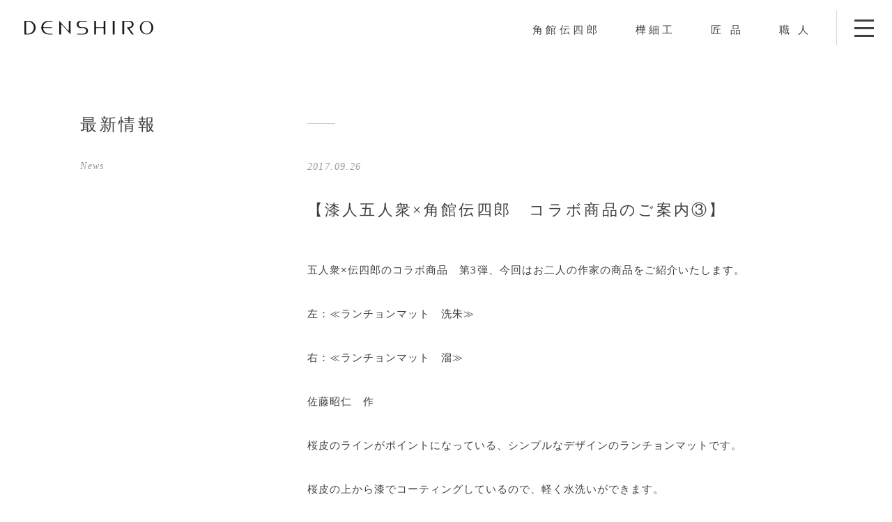

--- FILE ---
content_type: text/html; charset=UTF-8
request_url: https://denshiro.jp/news/news-335/
body_size: 32404
content:

<!DOCTYPE html>
<!--[if lte IE 8 ]> <html lang="jp" class="lteIE9 IE8 no-js"> <![endif]-->
<!--[if IE 9 ]> <html lang="jp" class="lteIE9 IE9 no-js"> <![endif]-->
<!--[if (gt IE 9)|!(IE)]><!--> <html lang="jp" class="no-js"> <!--<![endif]-->
<head>
<meta charset="UTF-8">

<title>
	TOPICS | Kakunodate DENSHIRO		</title>

			<meta property="og:title" content="【漆人五人衆×角館伝四郎 コラボ商品のご案内③】 | 樺細工の 角館 伝四郎 DENSHIRO">
	<meta property="og:type" content="website">
<meta property="og:url" content="http://denshiro.jp/news/news-335/">
<meta property="og:site_name" content="角館 伝四郎 DENSHIRO｜秋田 角館の樺細工">

<link rel="shortcut icon" href="/images/favicon.ico">

<link rel="stylesheet" type="text/css" href="/css/reset.css">
<link rel="stylesheet" type="text/css" href="/css/common.css?210713">
<link rel="stylesheet" type="text/css" href="/css/page.css?220729">


<link href='https://fonts.googleapis.com/css?family=Open+Sans:400,600' rel='stylesheet' type='text/css'>

<script>
	(function() {
		var root = document.documentElement;
		root.className = root.className.replace(/\bno[-]?js\b/ig, '');
	})();
</script>

<!-- HTML5 Shim for IE 6-8 -->
<!--[if lt IE 9]>
	<script src="http://html5shiv.googlecode.com/svn/trunk/html5.js"></script>
<![endif]-->

<script type="text/javascript" src="//typesquare.com/accessor/script/typesquare.js?eM~haRapBEI%3D" charset="utf-8"></script>


		<!-- All in One SEO 4.9.2 - aioseo.com -->
	<meta name="description" content="五人衆×伝四郎のコラボ商品 第3弾、今回はお二人の作家の商品をご紹介いたします。 左：≪ランチョンマット 洗朱" />
	<meta name="robots" content="max-image-preview:large" />
	<link rel="canonical" href="https://denshiro.jp/news/news-335/" />
	<meta name="generator" content="All in One SEO (AIOSEO) 4.9.2" />
		<meta property="og:locale" content="ja_JP" />
		<meta property="og:site_name" content="樺細工の 角館 伝四郎 DENSHIRO |" />
		<meta property="og:type" content="article" />
		<meta property="og:title" content="【漆人五人衆×角館伝四郎 コラボ商品のご案内③】 | 樺細工の 角館 伝四郎 DENSHIRO" />
		<meta property="og:description" content="五人衆×伝四郎のコラボ商品 第3弾、今回はお二人の作家の商品をご紹介いたします。 左：≪ランチョンマット 洗朱" />
		<meta property="og:url" content="https://denshiro.jp/news/news-335/" />
		<meta property="article:published_time" content="2017-09-26T04:42:30+00:00" />
		<meta property="article:modified_time" content="2017-09-26T04:42:30+00:00" />
		<meta name="twitter:card" content="summary" />
		<meta name="twitter:title" content="【漆人五人衆×角館伝四郎 コラボ商品のご案内③】 | 樺細工の 角館 伝四郎 DENSHIRO" />
		<meta name="twitter:description" content="五人衆×伝四郎のコラボ商品 第3弾、今回はお二人の作家の商品をご紹介いたします。 左：≪ランチョンマット 洗朱" />
		<script type="application/ld+json" class="aioseo-schema">
			{"@context":"https:\/\/schema.org","@graph":[{"@type":"BreadcrumbList","@id":"https:\/\/denshiro.jp\/news\/news-335\/#breadcrumblist","itemListElement":[{"@type":"ListItem","@id":"https:\/\/denshiro.jp#listItem","position":1,"name":"Home","item":"https:\/\/denshiro.jp","nextItem":{"@type":"ListItem","@id":"https:\/\/denshiro.jp\/news\/#listItem","name":"\u30cb\u30e5\u30fc\u30b9"}},{"@type":"ListItem","@id":"https:\/\/denshiro.jp\/news\/#listItem","position":2,"name":"\u30cb\u30e5\u30fc\u30b9","item":"https:\/\/denshiro.jp\/news\/","nextItem":{"@type":"ListItem","@id":"https:\/\/denshiro.jp\/news\/news-335\/#listItem","name":"\u3010\u6f06\u4eba\u4e94\u4eba\u8846\u00d7\u89d2\u9928\u4f1d\u56db\u90ce\u3000\u30b3\u30e9\u30dc\u5546\u54c1\u306e\u3054\u6848\u5185\u2462\u3011"},"previousItem":{"@type":"ListItem","@id":"https:\/\/denshiro.jp#listItem","name":"Home"}},{"@type":"ListItem","@id":"https:\/\/denshiro.jp\/news\/news-335\/#listItem","position":3,"name":"\u3010\u6f06\u4eba\u4e94\u4eba\u8846\u00d7\u89d2\u9928\u4f1d\u56db\u90ce\u3000\u30b3\u30e9\u30dc\u5546\u54c1\u306e\u3054\u6848\u5185\u2462\u3011","previousItem":{"@type":"ListItem","@id":"https:\/\/denshiro.jp\/news\/#listItem","name":"\u30cb\u30e5\u30fc\u30b9"}}]},{"@type":"Organization","@id":"https:\/\/denshiro.jp\/#organization","name":"\u6a3a\u7d30\u5de5\u306e \u89d2\u9928 \u4f1d\u56db\u90ce DENSHIRO","url":"https:\/\/denshiro.jp\/"},{"@type":"WebPage","@id":"https:\/\/denshiro.jp\/news\/news-335\/#webpage","url":"https:\/\/denshiro.jp\/news\/news-335\/","name":"\u3010\u6f06\u4eba\u4e94\u4eba\u8846\u00d7\u89d2\u9928\u4f1d\u56db\u90ce \u30b3\u30e9\u30dc\u5546\u54c1\u306e\u3054\u6848\u5185\u2462\u3011 | \u6a3a\u7d30\u5de5\u306e \u89d2\u9928 \u4f1d\u56db\u90ce DENSHIRO","description":"\u4e94\u4eba\u8846\u00d7\u4f1d\u56db\u90ce\u306e\u30b3\u30e9\u30dc\u5546\u54c1 \u7b2c3\u5f3e\u3001\u4eca\u56de\u306f\u304a\u4e8c\u4eba\u306e\u4f5c\u5bb6\u306e\u5546\u54c1\u3092\u3054\u7d39\u4ecb\u3044\u305f\u3057\u307e\u3059\u3002 \u5de6\uff1a\u226a\u30e9\u30f3\u30c1\u30e7\u30f3\u30de\u30c3\u30c8 \u6d17\u6731","inLanguage":"ja","isPartOf":{"@id":"https:\/\/denshiro.jp\/#website"},"breadcrumb":{"@id":"https:\/\/denshiro.jp\/news\/news-335\/#breadcrumblist"},"datePublished":"2017-09-26T13:42:30+09:00","dateModified":"2017-09-26T13:42:30+09:00"},{"@type":"WebSite","@id":"https:\/\/denshiro.jp\/#website","url":"https:\/\/denshiro.jp\/","name":"\u6a3a\u7d30\u5de5\u306e \u89d2\u9928 \u4f1d\u56db\u90ce DENSHIRO","inLanguage":"ja","publisher":{"@id":"https:\/\/denshiro.jp\/#organization"}}]}
		</script>
		<!-- All in One SEO -->

<link rel="alternate" title="oEmbed (JSON)" type="application/json+oembed" href="https://denshiro.jp/wp-json/oembed/1.0/embed?url=https%3A%2F%2Fdenshiro.jp%2Fnews%2Fnews-335%2F" />
<link rel="alternate" title="oEmbed (XML)" type="text/xml+oembed" href="https://denshiro.jp/wp-json/oembed/1.0/embed?url=https%3A%2F%2Fdenshiro.jp%2Fnews%2Fnews-335%2F&#038;format=xml" />
<style id='wp-img-auto-sizes-contain-inline-css' type='text/css'>
img:is([sizes=auto i],[sizes^="auto," i]){contain-intrinsic-size:3000px 1500px}
/*# sourceURL=wp-img-auto-sizes-contain-inline-css */
</style>
<link rel="https://api.w.org/" href="https://denshiro.jp/wp-json/" />
<script>
  (function(i,s,o,g,r,a,m){i['GoogleAnalyticsObject']=r;i[r]=i[r]||function(){
  (i[r].q=i[r].q||[]).push(arguments)},i[r].l=1*new Date();a=s.createElement(o),
  m=s.getElementsByTagName(o)[0];a.async=1;a.src=g;m.parentNode.insertBefore(a,m)
  })(window,document,'script','//www.google-analytics.com/analytics.js','ga');

  ga('create', 'UA-67010762-1', 'auto');
  ga('send', 'pageview');

</script>
<style id='global-styles-inline-css' type='text/css'>
:root{--wp--preset--aspect-ratio--square: 1;--wp--preset--aspect-ratio--4-3: 4/3;--wp--preset--aspect-ratio--3-4: 3/4;--wp--preset--aspect-ratio--3-2: 3/2;--wp--preset--aspect-ratio--2-3: 2/3;--wp--preset--aspect-ratio--16-9: 16/9;--wp--preset--aspect-ratio--9-16: 9/16;--wp--preset--color--black: #000000;--wp--preset--color--cyan-bluish-gray: #abb8c3;--wp--preset--color--white: #ffffff;--wp--preset--color--pale-pink: #f78da7;--wp--preset--color--vivid-red: #cf2e2e;--wp--preset--color--luminous-vivid-orange: #ff6900;--wp--preset--color--luminous-vivid-amber: #fcb900;--wp--preset--color--light-green-cyan: #7bdcb5;--wp--preset--color--vivid-green-cyan: #00d084;--wp--preset--color--pale-cyan-blue: #8ed1fc;--wp--preset--color--vivid-cyan-blue: #0693e3;--wp--preset--color--vivid-purple: #9b51e0;--wp--preset--gradient--vivid-cyan-blue-to-vivid-purple: linear-gradient(135deg,rgb(6,147,227) 0%,rgb(155,81,224) 100%);--wp--preset--gradient--light-green-cyan-to-vivid-green-cyan: linear-gradient(135deg,rgb(122,220,180) 0%,rgb(0,208,130) 100%);--wp--preset--gradient--luminous-vivid-amber-to-luminous-vivid-orange: linear-gradient(135deg,rgb(252,185,0) 0%,rgb(255,105,0) 100%);--wp--preset--gradient--luminous-vivid-orange-to-vivid-red: linear-gradient(135deg,rgb(255,105,0) 0%,rgb(207,46,46) 100%);--wp--preset--gradient--very-light-gray-to-cyan-bluish-gray: linear-gradient(135deg,rgb(238,238,238) 0%,rgb(169,184,195) 100%);--wp--preset--gradient--cool-to-warm-spectrum: linear-gradient(135deg,rgb(74,234,220) 0%,rgb(151,120,209) 20%,rgb(207,42,186) 40%,rgb(238,44,130) 60%,rgb(251,105,98) 80%,rgb(254,248,76) 100%);--wp--preset--gradient--blush-light-purple: linear-gradient(135deg,rgb(255,206,236) 0%,rgb(152,150,240) 100%);--wp--preset--gradient--blush-bordeaux: linear-gradient(135deg,rgb(254,205,165) 0%,rgb(254,45,45) 50%,rgb(107,0,62) 100%);--wp--preset--gradient--luminous-dusk: linear-gradient(135deg,rgb(255,203,112) 0%,rgb(199,81,192) 50%,rgb(65,88,208) 100%);--wp--preset--gradient--pale-ocean: linear-gradient(135deg,rgb(255,245,203) 0%,rgb(182,227,212) 50%,rgb(51,167,181) 100%);--wp--preset--gradient--electric-grass: linear-gradient(135deg,rgb(202,248,128) 0%,rgb(113,206,126) 100%);--wp--preset--gradient--midnight: linear-gradient(135deg,rgb(2,3,129) 0%,rgb(40,116,252) 100%);--wp--preset--font-size--small: 13px;--wp--preset--font-size--medium: 20px;--wp--preset--font-size--large: 36px;--wp--preset--font-size--x-large: 42px;--wp--preset--spacing--20: 0.44rem;--wp--preset--spacing--30: 0.67rem;--wp--preset--spacing--40: 1rem;--wp--preset--spacing--50: 1.5rem;--wp--preset--spacing--60: 2.25rem;--wp--preset--spacing--70: 3.38rem;--wp--preset--spacing--80: 5.06rem;--wp--preset--shadow--natural: 6px 6px 9px rgba(0, 0, 0, 0.2);--wp--preset--shadow--deep: 12px 12px 50px rgba(0, 0, 0, 0.4);--wp--preset--shadow--sharp: 6px 6px 0px rgba(0, 0, 0, 0.2);--wp--preset--shadow--outlined: 6px 6px 0px -3px rgb(255, 255, 255), 6px 6px rgb(0, 0, 0);--wp--preset--shadow--crisp: 6px 6px 0px rgb(0, 0, 0);}:where(.is-layout-flex){gap: 0.5em;}:where(.is-layout-grid){gap: 0.5em;}body .is-layout-flex{display: flex;}.is-layout-flex{flex-wrap: wrap;align-items: center;}.is-layout-flex > :is(*, div){margin: 0;}body .is-layout-grid{display: grid;}.is-layout-grid > :is(*, div){margin: 0;}:where(.wp-block-columns.is-layout-flex){gap: 2em;}:where(.wp-block-columns.is-layout-grid){gap: 2em;}:where(.wp-block-post-template.is-layout-flex){gap: 1.25em;}:where(.wp-block-post-template.is-layout-grid){gap: 1.25em;}.has-black-color{color: var(--wp--preset--color--black) !important;}.has-cyan-bluish-gray-color{color: var(--wp--preset--color--cyan-bluish-gray) !important;}.has-white-color{color: var(--wp--preset--color--white) !important;}.has-pale-pink-color{color: var(--wp--preset--color--pale-pink) !important;}.has-vivid-red-color{color: var(--wp--preset--color--vivid-red) !important;}.has-luminous-vivid-orange-color{color: var(--wp--preset--color--luminous-vivid-orange) !important;}.has-luminous-vivid-amber-color{color: var(--wp--preset--color--luminous-vivid-amber) !important;}.has-light-green-cyan-color{color: var(--wp--preset--color--light-green-cyan) !important;}.has-vivid-green-cyan-color{color: var(--wp--preset--color--vivid-green-cyan) !important;}.has-pale-cyan-blue-color{color: var(--wp--preset--color--pale-cyan-blue) !important;}.has-vivid-cyan-blue-color{color: var(--wp--preset--color--vivid-cyan-blue) !important;}.has-vivid-purple-color{color: var(--wp--preset--color--vivid-purple) !important;}.has-black-background-color{background-color: var(--wp--preset--color--black) !important;}.has-cyan-bluish-gray-background-color{background-color: var(--wp--preset--color--cyan-bluish-gray) !important;}.has-white-background-color{background-color: var(--wp--preset--color--white) !important;}.has-pale-pink-background-color{background-color: var(--wp--preset--color--pale-pink) !important;}.has-vivid-red-background-color{background-color: var(--wp--preset--color--vivid-red) !important;}.has-luminous-vivid-orange-background-color{background-color: var(--wp--preset--color--luminous-vivid-orange) !important;}.has-luminous-vivid-amber-background-color{background-color: var(--wp--preset--color--luminous-vivid-amber) !important;}.has-light-green-cyan-background-color{background-color: var(--wp--preset--color--light-green-cyan) !important;}.has-vivid-green-cyan-background-color{background-color: var(--wp--preset--color--vivid-green-cyan) !important;}.has-pale-cyan-blue-background-color{background-color: var(--wp--preset--color--pale-cyan-blue) !important;}.has-vivid-cyan-blue-background-color{background-color: var(--wp--preset--color--vivid-cyan-blue) !important;}.has-vivid-purple-background-color{background-color: var(--wp--preset--color--vivid-purple) !important;}.has-black-border-color{border-color: var(--wp--preset--color--black) !important;}.has-cyan-bluish-gray-border-color{border-color: var(--wp--preset--color--cyan-bluish-gray) !important;}.has-white-border-color{border-color: var(--wp--preset--color--white) !important;}.has-pale-pink-border-color{border-color: var(--wp--preset--color--pale-pink) !important;}.has-vivid-red-border-color{border-color: var(--wp--preset--color--vivid-red) !important;}.has-luminous-vivid-orange-border-color{border-color: var(--wp--preset--color--luminous-vivid-orange) !important;}.has-luminous-vivid-amber-border-color{border-color: var(--wp--preset--color--luminous-vivid-amber) !important;}.has-light-green-cyan-border-color{border-color: var(--wp--preset--color--light-green-cyan) !important;}.has-vivid-green-cyan-border-color{border-color: var(--wp--preset--color--vivid-green-cyan) !important;}.has-pale-cyan-blue-border-color{border-color: var(--wp--preset--color--pale-cyan-blue) !important;}.has-vivid-cyan-blue-border-color{border-color: var(--wp--preset--color--vivid-cyan-blue) !important;}.has-vivid-purple-border-color{border-color: var(--wp--preset--color--vivid-purple) !important;}.has-vivid-cyan-blue-to-vivid-purple-gradient-background{background: var(--wp--preset--gradient--vivid-cyan-blue-to-vivid-purple) !important;}.has-light-green-cyan-to-vivid-green-cyan-gradient-background{background: var(--wp--preset--gradient--light-green-cyan-to-vivid-green-cyan) !important;}.has-luminous-vivid-amber-to-luminous-vivid-orange-gradient-background{background: var(--wp--preset--gradient--luminous-vivid-amber-to-luminous-vivid-orange) !important;}.has-luminous-vivid-orange-to-vivid-red-gradient-background{background: var(--wp--preset--gradient--luminous-vivid-orange-to-vivid-red) !important;}.has-very-light-gray-to-cyan-bluish-gray-gradient-background{background: var(--wp--preset--gradient--very-light-gray-to-cyan-bluish-gray) !important;}.has-cool-to-warm-spectrum-gradient-background{background: var(--wp--preset--gradient--cool-to-warm-spectrum) !important;}.has-blush-light-purple-gradient-background{background: var(--wp--preset--gradient--blush-light-purple) !important;}.has-blush-bordeaux-gradient-background{background: var(--wp--preset--gradient--blush-bordeaux) !important;}.has-luminous-dusk-gradient-background{background: var(--wp--preset--gradient--luminous-dusk) !important;}.has-pale-ocean-gradient-background{background: var(--wp--preset--gradient--pale-ocean) !important;}.has-electric-grass-gradient-background{background: var(--wp--preset--gradient--electric-grass) !important;}.has-midnight-gradient-background{background: var(--wp--preset--gradient--midnight) !important;}.has-small-font-size{font-size: var(--wp--preset--font-size--small) !important;}.has-medium-font-size{font-size: var(--wp--preset--font-size--medium) !important;}.has-large-font-size{font-size: var(--wp--preset--font-size--large) !important;}.has-x-large-font-size{font-size: var(--wp--preset--font-size--x-large) !important;}
/*# sourceURL=global-styles-inline-css */
</style>
</head>
<body>
<svg xmlns="http://www.w3.org/2000/svg" style="display: none;">
	<symbol id="logo-e" viewBox="0 0 185 20">
		<!-- logo-e 英語ロゴ -->
		<path d="M129.41,19.38h-2.55V0h2.55V19.38 M27.96,10.19h11.47V9.19H27.96l0,0c-0.3,0-0.59-0.12-0.8-0.33l0,0
		c-0.17-0.21-0.24-0.51-0.2-0.81l0,0c0.82-4.13,4.42-7.11,8.58-7.11h4.83V0h-6.44l0,0c-5.33,0-9.66,4.35-9.66,9.72l0,0
		c0,5.33,4.32,9.66,9.66,9.66h6.44v-0.94h-4.83l0,0c-4.17,0-7.76-2.98-8.58-7.11l0,0c-0.04-0.3,0.03-0.59,0.2-0.81l0,0
		C27.37,10.32,27.66,10.19,27.96,10.19 M53.78,5.56l12.47,13.81V0h-2.62v13.41l0,0c0,0.24-0.16,0.48-0.4,0.6l0,0
		c-0.24,0.08-0.51,0-0.67-0.2L50.09,0v19.38h2.62V5.97l0,0c0-0.24,0.16-0.48,0.4-0.6l0,0C53.35,5.28,53.61,5.36,53.78,5.56 M113.72,0
		v8.25c0,0.52-0.42,0.94-0.94,0.94l0,0h-9.05c-0.52,0-0.94-0.42-0.94-0.94l0,0V0h-2.61v19.38h2.61v-8.25c0-0.52,0.42-0.94,0.94-0.94
		l0,0h9.05c0.52,0,0.94,0.42,0.94,0.94l0,0v8.25h2.61V0H113.72 M86.23,19.38c2.78,0,5.03-2.28,5.03-5.1l0,0c0-2.81-2.25-5.1-5.03-5.1
		l0,0h-4.42c-2.26,0-4.09-1.83-4.09-4.09l0,0c0-2.29,1.83-4.16,4.09-4.16l0,0h7.84V0H80.2c-2.81,0-5.1,2.28-5.1,5.1l0,0
		c0,2.81,2.28,5.1,5.1,5.1l0,0h4.36c2.3,0,4.16,1.83,4.16,4.09l0,0c0,2.3-1.86,4.16-4.16,4.16l0,0h-8.78v0.94H86.1 M151,11.33
		L151,11.33c-0.12-0.21-0.12-0.49,0-0.74l0,0c0.12-0.25,0.36-0.4,0.6-0.4l0,0c2.81,0,5.1-2.28,5.1-5.1l0,0c0-2.81-2.28-5.1-5.1-5.1
		h-11.06v19.38h2.62V1.95l0,0c0-0.56,0.42-1.01,0.94-1.01h5.9l0,0c2.29,0,4.16,1.86,4.16,4.16l0,0c0,2.26-1.86,4.09-4.16,4.09h-3.09
		l7.24,10.19h2.55L151,11.33 M16.16,9.72c0,5.33-4.35,9.66-9.72,9.66H0V0h6.44C11.81,0,16.16,4.35,16.16,9.72z M13.54,9.72
		c0-4.85-3.9-8.78-8.72-8.78H3.55c-0.52,0-0.94,0.45-0.94,1.01v15.49c0,0.55,0.42,1,0.94,1h1.27C9.64,18.44,13.54,14.54,13.54,9.72z
		 M185,9.72c0,5.33-4.35,9.66-9.72,9.66c-5.33,0-9.66-4.32-9.66-9.66c0-5.37,4.32-9.72,9.66-9.72C180.65,0,185,4.35,185,9.72z
		 M182.38,9.69c0-4.83-3.18-8.75-7.11-8.75c-3.93,0-7.11,3.92-7.11,8.75s3.18,8.75,7.11,8.75C179.2,18.44,182.38,14.52,182.38,9.69z"
		/>
	</symbol>


	<symbol id="logo-j" viewBox="0 0 265 52">
		<!-- logo-j 日本語ロゴ -->
		<path d="M23.32,6.19H15.2l3.58-5.79c0.04-0.09,0.04-0.2,0-0.28C18.73,0.05,18.64,0,18.54,0H7.33
		C6.15,2.52,4.36,4.71,2.12,6.38C2.04,6.43,2.01,6.52,2.05,6.61c0.03,0.1,0.11,0.17,0.2,0.17h0.15c0.04,0,0.07-0.01,0.11-0.04
		c2.49-1.35,4.68-3.17,6.47-5.36h6.9l-2.37,4.81H5.04c-0.12,0-0.22,0.1-0.22,0.22v8.23c-0.16,2.96-1.51,5.73-3.75,7.7
		C1,22.39,0.98,22.48,1.02,22.57c0.03,0.09,0.11,0.15,0.2,0.15h0.2c0.05,0,0.09-0.01,0.13-0.03c2.01-1.44,3.57-3.41,4.54-5.68
		c0.04-0.1,0.14-0.17,0.24-0.17h15.21c0.12,0,0.22,0.1,0.22,0.22v3.8c0,0.49-0.4,0.88-0.88,0.88H15.3c-0.12,0-0.22,0.1-0.22,0.22
		v0.53c0,0.12,0.1,0.22,0.22,0.22h8.01c0.12,0,0.22-0.1,0.22-0.22V6.41C23.54,6.29,23.44,6.19,23.32,6.19z M13.31,15.74
		c0,0.12-0.1,0.22-0.22,0.22H6.8c-0.12,0-0.22-0.1-0.22-0.22V12.2c0-0.12,0.1-0.22,0.22-0.22h6.28c0.12,0,0.22,0.1,0.22,0.22V15.74z
		 M13.31,10.87c0,0.12-0.1,0.22-0.22,0.22H6.8c-0.12,0-0.22-0.1-0.22-0.22V7.29c0-0.12,0.1-0.22,0.22-0.22h6.28
		c0.12,0,0.22,0.1,0.22,0.22V10.87z M21.75,15.74c0,0.12-0.1,0.22-0.22,0.22H15.3c-0.12,0-0.22-0.1-0.22-0.22V12.2
		c0-0.12,0.1-0.22,0.22-0.22h6.23c0.12,0,0.22,0.1,0.22,0.22V15.74z M21.75,10.87c0,0.12-0.1,0.22-0.22,0.22H15.3
		c-0.12,0-0.22-0.1-0.22-0.22V7.29c0-0.12,0.1-0.22,0.22-0.22h5.57c0.49,0,0.88,0.4,0.88,0.88V10.87z M24.55,33.04L24.55,33.04
		c0,0.12-0.1,0.22-0.22,0.22h-1.34l0,0c-0.12,0-0.22-0.1-0.22-0.22v-0.96l0,0c0-0.5-0.4-0.9-0.88-0.9H14.4l0,0
		c-0.12,0-0.22,0.1-0.22,0.22v1.64l0,0c0,0.12-0.1,0.22-0.22,0.22h-1.32l0,0c-0.12,0-0.22-0.1-0.22-0.22v-2.47l0,0
		c0-0.12,0.1-0.22,0.22-0.22h4.52l0,0c0.12,0,0.22-0.1,0.22-0.22v-1.95l0,0c0-0.12,0.1-0.22,0.22-0.22h1.33l0,0
		c0.12,0,0.22,0.1,0.22,0.22v1.95l0,0c0,0.12,0.1,0.22,0.22,0.22h4.97l0,0c0.12,0,0.22,0.1,0.22,0.22V33.04 M0.09,34.35L0.09,34.35
		c2.2-1.64,3.97-3.8,5.17-6.27l0,0c0.04-0.07,0.11-0.11,0.2-0.11H7.9l0,0c0.07,0,0.14,0.03,0.18,0.09l0,0
		c0.95,1.37,1.98,2.69,3.07,3.95l0,0c0.05,0.07,0.07,0.16,0.04,0.24l0,0c-0.04,0.08-0.11,0.13-0.21,0.13h-0.31l0,0
		c-0.06,0-0.11-0.02-0.15-0.05l0,0c-1.08-1.02-2.11-2.09-3.09-3.2l0,0c-0.05-0.05-0.12-0.07-0.19-0.07l0,0
		c-0.06,0-0.12,0.03-0.16,0.09l0,0c-1.81,2.28-4.07,4.18-6.64,5.57l0,0c-0.02,0.03-0.05,0.04-0.09,0.04H0.22l0,0
		c-0.1,0-0.18-0.07-0.2-0.17l0,0C-0.02,34.5,0.01,34.4,0.09,34.35 M11.84,50.38l-3.38-6.23c-0.04-0.07-0.11-0.11-0.2-0.11H7.83
		c-0.08,0-0.15,0.03-0.18,0.09c-0.05,0.06-0.06,0.13-0.04,0.2l1.6,4.3c0.1,0.27,0.06,0.57-0.11,0.81c-0.16,0.24-0.43,0.39-0.72,0.39
		H5.29c-0.49,0-0.88-0.39-0.88-0.88v-6.62c0-0.12,0.1-0.22,0.22-0.22h6.29c0.12,0,0.22-0.1,0.22-0.22v-7.5c0-0.12-0.1-0.22-0.22-0.22
		H7.77c-0.12,0-0.22-0.1-0.22-0.22v-1.69c0-0.12-0.1-0.22-0.22-0.22H5.99c-0.12,0-0.22,0.1-0.22,0.22v1.69c0,0.12-0.1,0.22-0.22,0.22
		h-2.7c-0.12,0-0.22,0.1-0.22,0.22V50.5c0,0.12,0.1,0.22,0.22,0.22h8.81c0.08,0,0.15-0.04,0.18-0.11
		C11.88,50.54,11.88,50.46,11.84,50.38z M4.41,35.23c0-0.12,0.1-0.22,0.22-0.22h3.84c0.49,0,0.88,0.4,0.88,0.88v1.58
		c0,0.12-0.1,0.22-0.22,0.22h-4.5c-0.12,0-0.22-0.1-0.22-0.22V35.23z M4.41,38.76c0-0.12,0.1-0.22,0.22-0.22h4.5
		c0.12,0,0.22,0.1,0.22,0.22v2.3c0,0.12-0.1,0.22-0.22,0.22h-4.5c-0.12,0-0.22-0.1-0.22-0.22V38.76z M23.52,43.16h-8.06
		c-0.12,0-0.22-0.1-0.22-0.22v-2.02c0-0.12,0.1-0.22,0.22-0.22h7.61c0.12,0,0.22-0.1,0.22-0.22v-6.09c0-0.12-0.1-0.22-0.22-0.22h-9.4
		c-0.12,0-0.22,0.1-0.22,0.22V50.5c0,0.12,0.1,0.22,0.22,0.22h9.84c0.12,0,0.22-0.1,0.22-0.22v-7.12
		C23.74,43.26,23.64,43.16,23.52,43.16z M15.24,35.21c0-0.12,0.1-0.22,0.22-0.22h5.17c0.5,0,0.9,0.4,0.9,0.88v3.75
		c0,0.12-0.1,0.22-0.22,0.22h-5.85c-0.12,0-0.22-0.1-0.22-0.22V35.21z M21.97,49.61c0,0.12-0.1,0.22-0.22,0.22h-6.29
		c-0.12,0-0.22-0.1-0.22-0.22v-5.35c0-0.12,0.1-0.22,0.22-0.22h5.63c0.49,0,0.88,0.4,0.88,0.88V49.61z M48.46,29.42H46.6l0,0
		c7.62-8.65,13.87-18.43,18.52-28.99l0,0c0.08-0.18,0.26-0.3,0.48-0.3h4.91l0,0c0.19,0,0.35,0.1,0.43,0.26l0,0
		c0.11,0.16,0.11,0.36,0,0.52l0,0c-2.55,4.56-5.4,8.93-8.53,13.09l0,0c-0.08,0.11-0.13,0.23-0.13,0.34v36.91l0,0
		c0,0.29-0.23,0.52-0.52,0.52h-3.1l0,0c-0.29,0-0.52-0.23-0.52-0.52V20.81l0,0c0-0.23-0.14-0.44-0.34-0.52l0,0
		c-0.21-0.08-0.43-0.01-0.56,0.17l0,0c-2.67,3.07-5.49,6.02-8.44,8.83l0,0C48.72,29.38,48.59,29.42,48.46,29.42 M82.51,23.26
		c0.05-0.16,0.02-0.34-0.08-0.47l0,0c-0.08-0.14-0.24-0.21-0.43-0.21l0,0h-11.2c-0.28,0-0.52-0.23-0.52-0.52l0,0v-1.25
		c0-0.29,0.23-0.52,0.52-0.52l0,0h40.83c0.29,0,0.52,0.23,0.52,0.52l0,0v1.25c0,0.29-0.23,0.52-0.52,0.52l0,0H89.1
		c-0.21,0-0.39,0.12-0.47,0.3l0,0l-9.56,22.1c-0.27,0.64-0.2,1.38,0.17,1.94l0,0c0.37,0.59,1.02,0.95,1.72,0.95l0,0h19.34
		c0.68,0,1.32-0.32,1.72-0.86l0,0c0.38-0.57,0.46-1.29,0.22-1.94l0,0l-3.66-9.91c-0.05-0.13-0.02-0.31,0.09-0.47l0,0
		c0.08-0.13,0.24-0.21,0.43-0.21l0,0h1.08c0.18,0,0.35,0.12,0.43,0.3l0,0l7.84,14.43c0.11,0.19,0.11,0.42,0,0.6l0,0
		c-0.11,0.19-0.3,0.3-0.52,0.3l0,0H74.07c-0.22,0-0.41-0.1-0.52-0.26l0,0c-0.11-0.16-0.14-0.37-0.09-0.56l0,0L82.51,23.26
		 M106.67,6.25v1.21c0,0.29-0.23,0.52-0.52,0.52l0,0H75.79c-0.28,0-0.52-0.23-0.52-0.52l0,0V6.25c0-0.29,0.23-0.52,0.52-0.52l0,0
		h30.36C106.44,5.73,106.67,5.96,106.67,6.25L106.67,6.25 M184.86,7.41h-50.65c-0.29,0-0.52,0.23-0.52,0.52v41.09
		c0,0.29,0.23,0.52,0.52,0.52h50.65c0.29,0,0.52-0.23,0.52-0.52V7.93C185.38,7.64,185.14,7.41,184.86,7.41z M137.87,10.17
		c0-0.29,0.23-0.52,0.52-0.52h12.4c0.19,0,0.35,0.1,0.43,0.26c0.11,0.13,0.13,0.31,0.05,0.47l-12.4,24.64
		c-0.13,0.23-0.38,0.35-0.6,0.3c-0.23-0.08-0.39-0.29-0.39-0.52V10.17z M181.2,46.78c0,0.29-0.23,0.52-0.52,0.52h-42.3
		c-0.28,0-0.52-0.23-0.52-0.52v-5.51c0-0.08,0.03-0.17,0.09-0.26l19.55-31.14c0.08-0.13,0.24-0.22,0.43-0.22h4.13
		c0.29,0,0.52,0.23,0.52,0.52v25.33c0,0.29,0.23,0.52,0.52,0.52h17.57c0.29,0,0.52,0.23,0.52,0.52V46.78z M181.2,33.38
		c0,0.29-0.23,0.52-0.52,0.52h-11.89c-1.14,0-2.06-0.93-2.06-2.07V10.17c0-0.29,0.23-0.52,0.52-0.52h11.89
		c1.14,0,2.07,0.93,2.07,2.07V33.38z M239.94,51.13V3.88l0,0c0-0.29,0.23-0.52,0.52-0.52h23.47l0,0c0.19,0,0.35,0.1,0.43,0.26l0,0
		c0.11,0.13,0.13,0.31,0.04,0.47l-9.34,18.78l0,0c-0.1,0.21-0.07,0.45,0.09,0.6l0,0c6.87,6.89,10.43,16.43,9.78,26.14l0,0
		c-0.02,0.27-0.25,0.47-0.52,0.47h-15.2l0,0c-0.29,0-0.52-0.23-0.52-0.52v-1.25l0,0c0-0.29,0.23-0.52,0.52-0.52h9.95l0,0
		c0.58,0,1.12-0.23,1.51-0.65l0,0c0.38-0.41,0.59-0.97,0.56-1.55l0,0c-0.44-7.89-3.99-15.31-9.86-20.63l0,0
		c-0.16-0.13-0.21-0.35-0.13-0.56l6.07-15.89l0,0c0.24-0.65,0.15-1.36-0.26-1.89l0,0c-0.38-0.57-1.01-0.9-1.68-0.9h-10.29l0,0
		c-0.31,0-0.56,0.23-0.56,0.52v44.88l0,0c0,0.36-0.27,0.64-0.6,0.64h-3.32l0,0C240.23,51.77,239.94,51.49,239.94,51.13 M234.64,5.73
		h-9.43V0.65c0-0.29-0.23-0.52-0.52-0.52h-3.14c-0.29,0-0.51,0.23-0.51,0.52v5.08h-9.43c-0.29,0-0.52,0.23-0.52,0.52v43.33
		c0,0.29,0.23,0.52,0.52,0.52h22.7c0.16,0,0.32-0.1,0.43-0.26c0.08-0.16,0.08-0.36,0-0.52l-7.93-14.56c-0.08-0.19-0.26-0.3-0.47-0.3
		h-0.99c-0.19,0-0.35,0.08-0.43,0.21c-0.11,0.16-0.14,0.34-0.08,0.47l3.84,10.29c0.22,0.65,0.12,1.36-0.26,1.9
		c-0.38,0.57-1.02,0.91-1.72,0.91h-9.34c-1.17,0-2.11-0.93-2.11-2.07V30.45c0-0.29,0.23-0.52,0.52-0.52h18.91
		c0.29,0,0.52-0.23,0.52-0.52V6.25C235.16,5.96,234.93,5.73,234.64,5.73z M231.03,27.48c0,0.29-0.25,0.52-0.56,0.52h-14.73
		c-0.28,0-0.52-0.23-0.52-0.52v-8.27c0-0.29,0.23-0.52,0.52-0.52h14.73c0.31,0,0.56,0.23,0.56,0.52V27.48z M231.03,16.2
		c0,0.29-0.25,0.52-0.56,0.52h-14.73c-0.28,0-0.52-0.23-0.52-0.52V8.23c0-0.29,0.23-0.52,0.52-0.52h13.18c1.16,0,2.11,0.93,2.11,2.07
		V16.2z"/>
	</symbol>
</svg>

<div id="js-wrapper" class="wrapper"><!-- wrapper -->

	<div id="js-header" class="c-header"><!-- c-header -->
		<nav class="c-header-inner"><!-- c-header-inner -->
			<!--[if lte IE 8 ]>
				<a class="c-header_logo" href="https://denshiro.jp"><span>角館 伝四郎 DENSHIRO</span></a>
			<![endif]-->
			<!--[if (gt IE 8)|!(IE)]><!-->
				<a class="c-header_logo" href="https://denshiro.jp"><svg><title>角館 伝四郎 DENSHIRO</title><use xlink:href="#logo-e"></use></svg></a>
			<!--<![endif]-->

			<ul class="c-nav cf">
				<li><a href="https://denshiro.jp/denshiro/">角館伝四郎</a></li>
				<li><a href="https://denshiro.jp/kabazaiku/">樺細工</a></li>
				<li><a href="https://denshiro.jp/collection/">匠 品</a></li>
				<li><a href="https://denshiro.jp/meister/">職 人</a></li>
			</ul>

			<div class="c-nav_sub">
				<ul class="c-nav_others">
					<li><a href="https://denshiro.jp">ホーム</a></li>
					<li><a href="https://denshiro.jp/company">会社概要</a></li>
					<li><a href="https://denshiro.jp/shop/">取扱店舗</a></li>
					<!-- li><a href="https://denshiro.jp/recruit/">採用情報</a></li -->
					<li><a href="https://denshiro.jp/news/">最新情報</a></li>
					<!-- li><a href="https://denshiro.jp/contact/">お問合わせ</a></li -->
					<li><a href="https://denshiro.jp/contact/">お問合わせ</a></li>					<li><a href="https://denshiro.jp/privacy/">個人情報保護方針</a></li>
					<li><a href="http://www.fujikidenshiro.co.jp" target="_blank">オンラインストア</a></li>				</ul>
				<ul class="c-lang-nav">
					<li><a href="/" class="active">Japanese</a></li><!--
					--><li><a href="/en/">English</a></li>
				</ul>
				<!-- p><a href="https://www.facebook.com/pages/%E8%A7%92%E9%A4%A8-%E4%BC%9D%E5%9B%9B%E9%83%8E/866628666763105?fref=ts" target="_blank" class="c-nav_facebook">FACEBOOK</a></p -->
			</div>

		</nav><!-- // c-header-inner -->
		<p id="js-nav_trigger" class="c-nav_trigger"><span>メニュー</span></p>
	</div><!-- // c-header -->

	<div id="js-body" class="c-body"><!-- c-body -->
				<div class="c-body-inner normal"><!-- c-body-inner -->
		


	<div id="js-page-news" class="c-contents"><!-- c-contents -->
		<main class="c-2col c-container space-s narrow">
			<header id="js-news-header" class="c-2col-sub">
				<h1 class="c-title-A left space">最新情報<span>News</span></h1>
			</header>

			<div class="c-2col-main news-artile">
								<article>
					<h2 class="c-title-A small left news-artile_title c-txt-lh18"><span><time datetime="2017-09-26T13:42:30+09:00">2017.09.26</time></span>【漆人五人衆×角館伝四郎　コラボ商品のご案内③】</h2>

					<div class="news-article_body c-txt-B">
						<p>五人衆×伝四郎のコラボ商品　第3弾、今回はお二人の作家の商品をご紹介いたします。</p>
<p>左：≪ランチョンマット　洗朱≫</p>
<p>右：≪ランチョンマット　溜≫</p>
<p>佐藤昭仁　作</p>
<p>桜皮のラインがポイントになっている、シンプルなデザインのランチョンマットです。</p>
<p>桜皮の上から漆でコーティングしているので、軽く水洗いができます。</p>
<p><img fetchpriority="high" decoding="async" class="alignnone size-medium wp-image-334" src="http://denshiro.jp/cms/wp-content/uploads/2017/09/050acce10fbb91240e008e4762ec1920-480x360.jpg" alt="" width="480" height="360" /></p>
<p>&nbsp;</p>
<p>左：≪ペンケース　フラワー≫</p>
<p>中：≪ペンケース　春秋≫</p>
<p>右：≪ペンケース　ウサギ≫</p>
<p>加藤尚人　作</p>
<p>弊社商品≪ペンケース　たたみストラップ付≫に、蒔絵を描いてくださいました。</p>
<p>シックながらも可愛らしい、女性も気軽に持ち歩けるデザインに仕上がりました。</p>
<p><img decoding="async" class="alignnone size-medium wp-image-332" src="http://denshiro.jp/cms/wp-content/uploads/2017/09/b395d01173e04a7bb24ce8f662faf90b-480x360.jpg" alt="" width="480" height="360" /></p>
<p>皆様のご来店をお待ち致しております。</p>
					</div>
				</article>
				
				<p class="news-article_btn"><a href="https://denshiro.jp/news/" class="c-button"><span>一覧へ戻る</span></a></p>
							</div>
		</main>
	</div><!-- // c-contents -->

			
			<footer id="js-footer" class="c-footer c-grids"><!-- c-footer -->
				<p class="c-grid-1of3">
				<!--[if lte IE 8 ]>
					<a class="c-footer_logo" href="https://denshiro.jp"><span>角館 伝四郎　DENSHIRO</span></a>
				<![endif]-->
				<!--[if (gt IE 8)|!(IE)]><!-->
					<a class="c-footer_logo" href="https://denshiro.jp"><svg><title>角館 伝四郎　DENSHIRO</title><use xlink:href="#logo-j"></use></svg></a>
				<!--<![endif]-->
				<small class="c-footer_copyright">(c)2026 Fujiki Denshiro Shoten Co.,Ltd.</small></p>

				<div class="c-footer_nav c-grid-2of3">
					<ul class="c-footer_nav_item c-grid-1of4">
						<li><a href="https://denshiro.jp/denshiro/">角館伝四郎</a></li>
						<li><a href="https://denshiro.jp/kabazaiku/">樺細工</a></li>
						<li><a href="https://denshiro.jp/collection/">匠 品</a></li>
						<li><a href="https://denshiro.jp/meister/">職 人</a></li>					</ul>

					<ul class="c-footer_nav_item c-grid-1of4">
												<li><a href="https://denshiro.jp/company/">会社概要</a></li>
						<li><a href="https://denshiro.jp/shop/">取扱店舗</a></li>
						<!-- li><a href="https://denshiro.jp/recruit/">採用情報</a></li -->
						<li><a href="https://denshiro.jp/news/">最新情報</a></li>					</ul>

					<ul class="c-footer_nav_item c-grid-1of4">
												<!-- li><a href="https://denshiro.jp/contact/">お問合わせ</a></li -->
						<li><a href="https://denshiro.jp/contact/">お問合わせ</a></li>						<li><a href="https://denshiro.jp/privacy/">個人情報保護方針</a></li>
						<li><a href="http://www.fujikidenshiro.co.jp" target="_blank">オンラインストア</a></li>					</ul>
					<a class="c-footer_facebook" href="https://www.facebook.com/pages/%E8%A7%92%E9%A4%A8-%E4%BC%9D%E5%9B%9B%E9%83%8E/866628666763105?fref=ts" target="_blank">FACEBOOK</a>
					<a id="js-footer_totop" class="c-footer_totop" href="#js-body"><span>ページの先頭へ</span></a>
				</div>
			</footer><!-- // c-footer -->
		</div><!-- // c-body-inner -->
	</div><!-- // c-body -->
</div><!-- // wrapper -->


<script src="https://ajax.googleapis.com/ajax/libs/jquery/1.10.2/jquery.min.js"></script>
<script src="/js/common.js?210713"></script>

<script type="speculationrules">
{"prefetch":[{"source":"document","where":{"and":[{"href_matches":"/*"},{"not":{"href_matches":["/cms/wp-*.php","/cms/wp-admin/*","/cms/wp-content/uploads/*","/cms/wp-content/*","/cms/wp-content/plugins/*","/cms/wp-content/themes/denshiro/*","/*\\?(.+)"]}},{"not":{"selector_matches":"a[rel~=\"nofollow\"]"}},{"not":{"selector_matches":".no-prefetch, .no-prefetch a"}}]},"eagerness":"conservative"}]}
</script>
<script type="module"  src="https://denshiro.jp/cms/wp-content/plugins/all-in-one-seo-pack/dist/Lite/assets/table-of-contents.95d0dfce.js?ver=4.9.2" id="aioseo/js/src/vue/standalone/blocks/table-of-contents/frontend.js-js"></script>
</body>
</html>

--- FILE ---
content_type: text/css
request_url: https://denshiro.jp/css/reset.css
body_size: 1593
content:
/* =============================================================

	Meyer's CSS Reset v2.0 | 20110126
	http://meyerweb.com/eric/tools/css/reset/
	And custom code

 * ============================================================= */

html, body, div, span, applet, object, iframe,
h1, h2, h3, h4, h5, h6, p, blockquote, pre,
a, abbr, acronym, address, big, cite, code,
del, dfn, em, img, ins, kbd, q, s, samp,
small, strike, strong, sub, sup, tt, var,
b, u, i, center,
dl, dt, dd, ol, ul, li,
fieldset, form, label, legend,
table, caption, tbody, tfoot, thead, tr, th, td,
article, aside, canvas, details, embed,
figure, figcaption, footer, header, hgroup,
menu, nav, output, ruby, section, summary,
time, mark, audio, video {
	margin: 0;
	padding: 0;
	border: 0;
	font-size: 100%;
	font: inherit;
	vertical-align: baseline;
}
/* HTML5 display-role reset for older browsers */
article, aside, details, figcaption, figure,
footer, header, hgroup, menu, nav, section {
	display: block;
}
body {
	line-height: 1;
	-webkit-text-size-adjust: 100%; /* Custom code */
	-ms-text-size-adjust: 100%; /* Custom code */
	text-size-adjust: 100%;
}
ol, ul {
	list-style: none;
}
blockquote, q {
	quotes: none;
}
blockquote:before, blockquote:after,
q:before, q:after {
	content: '';
	content: none;
}
table {
	border-collapse: collapse;
	border-spacing: 0;
}

 /* Custom code */
input[type="submit"]::-moz-focus-inner, button::-moz-focus-inner {
	border: 0px;
}

a:focus, input, textarea, button {
	outline: none;
}

a {
	background: none; /* IE9以上でクリック時に背景色がつくのを消す */
}

textarea {
	overflow: auto;
}

img {
	border: none;
	vertical-align: bottom;
}



--- FILE ---
content_type: text/css
request_url: https://denshiro.jp/css/common.css?210713
body_size: 33630
content:
@charset "utf-8";

/* =============================================================

	Base

* ============================================================= */

body {
	font-family: 'Open Sans', Arial, Roboto, "Droid Sans", "游ゴシック体", "Yu Gothic", YuGothic, 'ヒラギノ角ゴ Pro W3', 'Hiragino Kaku Gothic Pro', 'メイリオ', Meiryo, 'ＭＳ Ｐゴシック', sans-serif;
	font-size: 87.5%; /* 14px base */
	line-height: 2;
	letter-spacing: 1px;
	text-align: justify;
	text-justify: inter-ideograph;
	color: #404040;
	background-color: #fff;
	/* safari5.1系で一部文字が（transform 3Dの影響で）かすれるのを防ぐため　*/
	-webkit-font-smoothing: subpixel-antialiased;
	-webkit-tap-highlight: rgba(0,0,0,0);
}
html.IE8 body {
	font-family: 'メイリオ', Meiryo, 'ＭＳ Ｐゴシック', sans-serif;
}


/* 日本語 A1明朝（ウェブフォント） */
.c-title-A,
.c-lead-A,
.c-badge > span,
.c-hero_title-A > span,
.collection-lineup a,
.c-wfont {
	/*font-family: "A1明朝";*/
	font-family: A1MinchoStd-Bold, serif;
	font-style: normal;
}
.lteIE9 .c-hero_title-A > span {
	font-family: "Times New Roman", '游明朝', 'Yu Mincho', YuMincho, "ヒラギノ明朝 Pro W3", "Hiragino Mincho Pro", "ＭＳ Ｐ明朝", "MS PMincho", serif;
}

/* 日本語 秀英角ゴシック銀 L（ウェブフォント） */
.c-nav,
.c-nav_others,
.c-footer_nav,
.shop-header_nav {
	/*font-family: "秀英角ゴシック銀 L";*/
	font-family: ShueiGoGinStd-L, serif;
}

/* 欧文 Times（ローカルフォント） */
.c-title-A > span,
.c-title-en-large,
.c-badge > i,
.c-hero_title-A,
.c-link-diamond-np:after,
.c-footer_copyright,
.c-pagenation,
.top-news_list a > span,
.denshiro-concept_point .c-title-A:after,
.collection-nav_link:after,
.contact-form > dt,
.c-serif {
	font-family: "Times New Roman", '游明朝', 'Yu Mincho', YuMincho, "ヒラギノ明朝 Pro W3", "Hiragino Mincho Pro", "ＭＳ Ｐ明朝", "MS PMincho", serif;
	font-style: italic;
}


/* Micro clearfix */
.cf:before,
.cf:after {
	content: "";
	display: table;
}
.cf:after {
	clear: both;
}
.cf {
	*zoom: 1;
}

main {
	display: block;
}

/* =============================================================

	Layouts

* ============================================================= */

html, body {
	height: 100%;
	min-width: 1080px;
}
body {
//	overflow-x: hidden;
	overflow-y: scroll !important;
}

.wrapper {
	opacity: 0;
	height: 100%;
	overflow: hidden;
	-webkit-transition: opacity .5s;
	        transition: opacity .5s;
}
.lteIE9 .wrapper {
	visibility: hidden;
}

.wrapper.ready {
	min-height: 100%;
	/*firefoxで高さが100%以上ないとスクロール要素が取得できないため*/
	border-bottom: 1px solid #262626;
	height: auto;
}
.wrapper.start {
	opacity: 1;
	border: none;
}
.lteIE9 .wrapper.start {
	visibility: visible;
}

.c-body,
.c-body-inner {
	width: 100%;
	height: 100%;
}
.c-body {
	padding-top: 80px;
	overflow: hidden;
}
.c-header.bottom + .c-body {
	padding-top: 0;
}

.c-body.noscroll > .c-body-inner {
	position: fixed;
}

.c-contents {
	padding-bottom: 1px;
	margin-bottom: -1px;
}


/* c-container
--------------------------- */

.c-container {
	margin-top: 110px;
	margin-bottom: 110px;
}

.c-container.space-xs {
	margin-top: 60px;
	margin-bottom: 60px;
}
.c-container.space-s {
	margin-top: 80px;
	margin-bottom: 80px;
}
.c-container.space-m {
	margin-top: 150px;
	margin-bottom: 150px;
}
.c-container.space-l {
	margin-top: 180px;
	margin-bottom: 180px;
}

.c-container.narrow {
	padding-left: 9%;
	padding-right: 9%;
}

.c-container.narrow-s {
	padding-left: 7%;
	padding-right: 7%;
}

.c-container.inner {
	margin-top: 0;
	margin-bottom: 0;
	padding-top: 110px;
	padding-bottom: 110px;
}
.c-container.space-xs.inner {
	padding-top: 60px;
	padding-bottom: 60px;
}
.c-container.space-s.inner {
	padding-top: 80px;
	padding-bottom: 80px;
}
.c-container.space-m.inner {
	padding-top: 150px;
	padding-bottom: 150px;
}
.c-container.space-l.inner {
	padding-top: 180px;
	padding-bottom: 180px;
}


/* grid
--------------------------- */

.c-grids:before,
.c-grids:after {
	content: "";
	display: table;
}
.c-grids:after {
	clear: both;
}
.c-grids {
	*zoom: 1;
}

.c-grids.gap {
	margin-left: -2%;
	margin-right: -2%;
}
.c-grids.gap-l {
	margin-left: -3.5%;
	margin-right: -3.5%;
}


.c-grid-1of2,
.c-grid-1of3,
.c-grid-2of3,
.c-grid-1of4,
.c-grid-2of4,
.c-grid-3of4,
.c-grid-1of5,
.c-grid-2of5,
.c-grid-3of5,
.c-grid-4of5 {
	float: left;
	min-height: 1px;
	-webkit-box-sizing: border-box;
	        box-sizing: border-box;
}

.c-grids.gap .c-grid-1of2,
.c-grids.gap .c-grid-1of3,
.c-grids.gap .c-grid-2of3,
.c-grids.gap .c-grid-1of4,
.c-grids.gap .c-grid-2of4,
.c-grids.gap .c-grid-3of4,
.c-grids.gap .c-grid-1of5,
.c-grids.gap .c-grid-2of5,
.c-grids.gap .c-grid-3of5,
.c-grids.gap .c-grid-4of5 {
	padding-left: 2%;
	padding-right: 2%;
}

.c-grids.gap-l .c-grid-1of2,
.c-grids.gap-l .c-grid-1of3,
.c-grids.gap-l .c-grid-2of3,
.c-grids.gap-l .c-grid-1of4,
.c-grids.gap-l .c-grid-2of4,
.c-grids.gap-l .c-grid-3of4,
.c-grids.gap-l .c-grid-1of5,
.c-grids.gap-l .c-grid-2of5,
.c-grids.gap-l .c-grid-3of5,
.c-grids.gap-l .c-grid-4of5 {
	padding-left: 3.5%;
	padding-right: 3.5%;
}


.c-grid-1of2,
.c-grid-2of4 {
	width: 50%;
}
.c-grid-1of3 {
	width: 33.333%;
}
.c-grid-2of3 {
	width: 66.666%;
}
.c-grid-1of4 {
	width: 25%;
}
.c-grid-3of4 {
	width: 75%;
}
.c-grid-1of5 {
	width: 20%;
}
.c-grid-2of5 {
	width: 40%;
}
.c-grid-3of5 {
	width: 60%;
}
.c-grid-4of5 {
	width: 80%;
}

.c-grids.inline .c-grid-1of2,
.c-grids.inline .c-grid-1of3,
.c-grids.inline .c-grid-2of3,
.c-grids.inline .c-grid-1of4,
.c-grids.inline .c-grid-2of4,
.c-grids.inline .c-grid-3of4,
.c-grids.inline .c-grid-1of5,
.c-grids.inline .c-grid-2of5,
.c-grids.inline .c-grid-3of5,
.c-grids.inline .c-grid-4of5 {
	float: none;
	display: inline-block;
	vertical-align: top;
}

.c-grids.vcenter .c-grid-1of2,
.c-grids.vcenter .c-grid-1of3,
.c-grids.vcenter .c-grid-2of3,
.c-grids.vcenter .c-grid-1of4,
.c-grids.vcenter .c-grid-2of4,
.c-grids.vcenter .c-grid-3of4,
.c-grids.vcenter .c-grid-1of5,
.c-grids.vcenter .c-grid-2of5,
.c-grids.vcenter .c-grid-3of5,
.c-grids.vcenter .c-grid-4of5 {
	vertical-align: middle;
}



/* =============================================================

	Typography

* ============================================================= */

.c-txt-left { text-align: left !important; }
.c-txt-right { text-align: right !important; }
.c-txt-center { text-align: center !important; }

.c-txt-lh16 { line-height: 1.6 !important; }
.c-txt-lh18 { line-height: 1.8 !important; }
.c-txt-lh20 { line-height: 2.0 !important; }
.c-txt-lh22 { line-height: 2.2 !important; }

.c-txt-ls1 { letter-spacing: .1em !important; }
.c-txt-ls2 { letter-spacing: .2em !important; }
.c-txt-ls3 { letter-spacing: .3em !important; }

.c-fs-s { font-size: 0.8125rem !important; }
.IE8 .c-fs-s { font-size: 13px !important; }

.c-fs-it { font-style: italic !important; }

strong, em, .c-fw-b { font-weight: 600 !important; }


/* heading
--------------------------- */

.c-title-A {
	font-size: 1.714em; /* 24px */
	letter-spacing: .15em;
	line-height: 1.6;
	text-align: center;
	display: block;
	margin-bottom: 30px;
}
.c-title-A.xsmall {
	font-size: 1.429em; /* 20px */
}
.c-title-A.small {
	font-size: 1.571em; /* 22px */
}
.c-title-A.medium {
	font-size: 2em; /* 28px */
}
.c-title-A.large {
	font-size: 2.286em; /* 32px */
}
.c-title-A.xlarge {
	font-size: 2.714em; /* 38px */
}

.c-title-A.xxlarge {
	font-size: 2.857em; /* 42px */
}

.c-title-A.huge {
	font-size: 3.429em; /* 48px */
}

.c-title-A.xhuge {
	font-size: 3.714em; /* 52px */
}

.c-title-A.left {
	text-align: left;
}

.c-title-A > span {
	color: #999;
	font-size: 0.875rem; /* 14px */
	letter-spacing: .1em;
	display: block;
	margin: 10px 0 30px;
}
.IE8 .c-title-A > span {
	font-size: 14px;
}
.c-title-A.space > span {
	margin-top: 30px;
}

.c-title-A.horizontal > span {
	display: inline-block;
	padding: 0 0 .5em 2em;
	margin-bottom: 0;
	vertical-align: bottom;
}

.c-title-A.diamond,
.c-title-A.diamond-gray {
	position: relative;
	padding-top: 60px;
}

.c-title-A.diamond:before,
.c-title-A.diamond-gray:before {
	content: "";
	width: 12px;
	height: 12px;
	display: block;
	background-color: #EBEBED;
	-webkit-transform-origin: center center;
	    -ms-transform-origin: center center;
	        transform-origin: center center;
	-webkit-transform: rotate(45deg);
	    -ms-transform: rotate(45deg);
	        transform: rotate(45deg);
	margin-left: -6px;
	position: absolute;
	left: 50%;
	top: 0;
}

.c-title-A.diamond-gray:before {
	background-color: #d8d8d8;
}

.c-title-en-large {
	color: #D8D8D8;
	font-size: 7.143em;
	line-height: 1;
	letter-spacing: .1em;
	text-align: center;
	margin-bottom: 60px;
}



.c-txt-A {
	font-size: 1.143em;
	text-align: center;
	line-height: 2.2;
}

.c-txt-B {
	font-size: 1.071em;
	line-height: 2.2;
}


.c-txt-A > * + *,
.c-txt-B > * + * {
	margin-top: 2em;
}
.c-txt-A > * + br,
.c-txt-B > * + br,
.c-txt-A > br + *,
.c-txt-B > br + * {
	margin-top: 0;
}



/* =============================================================

	Links

* ============================================================= */

a {
	color: #404040;
	text-decoration: none;
}

.c-link a,
a.c-link,
.text-set a {
	text-decoration: underline;
}


/* c-button
--------------------------- */

.c-button {
	color: #fff;
	font-size: 0.857em;
	line-height: 1.6;
	text-align: center;
	display: inline-block;
	background-color: #3f3f3f;
	padding: 15px;
	min-width: 150px;
	position: relative;
	overflow: hidden;
}
.c-button.large {
	font-size: 0.929em;
	padding: 20px 30px;
	min-width: 180px;
}

.c-button > span {
	position: relative;
	z-index: 1;
}

.c-button:before {
	content: "";
	width: 100%;
	height: 100%;
	background-color: #262626;
	position: absolute;
	left: 0;
	top: 100%;
	-webkit-transition: -webkit-transform .12s ease-out;
			transition: transform .12s ease-out;
}
.c-button:hover:before {
	-webkit-transform: translateY(-100%);
	    -ms-transform: translateY(-100%);
	        transform: translateY(-100%);
}
.IE8 .c-button:hover {
	background-color: #262626;
}

.c-button:after {
	content: "";
	width: 8px;
	height: 14px;
	background: url(../images/sprite1.png) no-repeat -250px 0;
	position: absolute;
	right: 15px;
	top: 50%;
	margin-top: -7px;
	opacity: 0;
	-webkit-transform: translateY(30px);
	    -ms-transform: translateY(30px);
	        transform: translateY(30px);
	-webkit-transition: all .15s ease-in;
	        transition: all .15s ease-in;
}
.c-button:hover:after {
	opacity: 1;
	-webkit-transform: translateY(0);
	    -ms-transform: translateY(0);
	        transform: translateY(0);
	-webkit-transition-delay: .1s;
	        transition-delay: .1s;
}
.IE8 .c-button:after {
	content: none;
}
.IE8 .c-button:hover:after {
	content: "";
}



/* pagenation
--------------------------- */

.c-pagenation {
	font-style: normal;
	text-align: center;
}

.c-pagenation > a,
.c-pagenation > strong,
.c-pagenation i {
	line-height: 35px;
	display: inline-block;
	vertical-align: middle;
	padding: 10px 25px;
}

.c-pagenation i {
	padding: 7px 0;
}

.c-pagenation > .prev {
	margin-right: -10px;
}
.c-pagenation > .next {
	margin-left: -10px;
}

.c-pagenation > .num + .num {
	border-left: 1px solid #e5e5e5;
}


.c-pagenation strong {
	background-color: #e5e5e5;
}



/* =============================================================

	Forms

* ============================================================= */

textarea, input, select {
	font-family: "游ゴシック体", "Yu Gothic", YuGothic, 'ヒラギノ角ゴ Pro W3', 'Hiragino Kaku Gothic Pro', 'メイリオ', Meiryo, 'ＭＳ Ｐゴシック', sans-serif;
	font-size: 100%; /* 14px base */
	color: #333;
	letter-spacing: 1px;
}

input[type="text"],
textarea {
	display: block;
	width: 100%;
	height: 3.6em;
	margin: 0;
	padding: 0 10px;
	background-color: rgba(255,255,255,.1);
	border: none;
	border-radius: 2px;
	-webkit-box-sizing: border-box;
	        box-sizing: border-box;
	-webkit-appearance:none;
}
html.IE8 input[type="text"] {
	line-height: 3.6em;
}

textarea {
	padding: 10px;
	max-width: none;
	transition: height .3s;
}

input[type="text"]:focus,
textarea:focus {
	background-color: #f2f2f2;
}
textarea:focus {
	height: 18em;
}

input[type="submit"] {
	background: none;
	border: none;
	-webkit-appearance:none;
}

/*
.c-submitset input[type="submit"]:hover {
	background-color: #262626;
}
*/


.c-submit {
	text-align: center;
	display: inline-block;
	background-color: #3f3f3f;
	position: relative;
	overflow: hidden;
}

.c-submit > input {
	color: #fff;
	font-size: 0.929em;
	line-height: 1.6;
	display: inline-block;
	background-color: transparent;
	padding: 20px 30px;
	min-width: 240px;
	cursor: pointer;
	-webkit-transition: background-color .15s;
	        transition: background-color .15s;
	position: relative;
	z-index: 1;
}

.c-submit:before {
	content: "";
	width: 100%;
	height: 100%;
	background-color: #262626;
	position: absolute;
	left: 0;
	top: 100%;
	-webkit-transition: -webkit-transform .12s ease-out;
			transition: transform .12s ease-out;
}
.c-submit:hover:before {
	-webkit-transform: translateY(-100%);
	    -ms-transform: translateY(-100%);
	        transform: translateY(-100%);
}
.IE8 .c-submit:hover {
	background-color: #262626;
}

.c-submit:after {
	content: "";
	width: 8px;
	height: 14px;
	background: url(../images/sprite1.png) no-repeat -250px 0;
	position: absolute;
	right: 15px;
	top: 50%;
	margin-top: -7px;
	opacity: 0;
	-webkit-transform: translateY(30px);
	    -ms-transform: translateY(30px);
	        transform: translateY(30px);
	-webkit-transition: all .15s ease-in;
	        transition: all .15s ease-in;
}
.c-submit:hover:after {
	opacity: 1;
	-webkit-transform: translateY(0);
	    -ms-transform: translateY(0);
	        transform: translateY(0);
	-webkit-transition-delay: .1s;
	        transition-delay: .1s;
}
.IE8 .c-submit:after {
	content: none;
}
.IE8 .c-submit:hover:after {
	content: "";
}

.c-submitset {
	text-align: center;
}

.c-submitset > li {
	display: inline-block;
	margin: 0 5px;
}


/* =============================================================

	Images

* ============================================================= */

img {
	vertical-align: middle;
	width: 100%;
	height: auto;
}

img.aligncenter,
img.alignnone {
	display: block;
	margin: 0 auto;
}

img.alignleft {
	display: block;
	margin: 0 auto 0 0 !important;
}

img.alignright {
	display: block;
	margin: 0 0 0 auto !important;
}

.c-img-3x4 {
	max-height: 600px;

}
/*
.c-img-3x4 > img {
	width: 100% !important;
	height: auto !important;
}
*/


/* =============================================================

	Common

* ============================================================= */

.mt-0 { margin-top: 0 !important; }
.mt-10 { margin-top: 10px !important; }

.mb-0 { margin-bottom: 0 !important; }
.mb-10 { margin-bottom: 10px !important; }
.mb-20 { margin-bottom: 20px !important; }
.mb-30 { margin-bottom: 30px !important; }
.mb-40 { margin-bottom: 40px !important; }
.mb-50 { margin-bottom: 50px !important; }
.mb-60 { margin-bottom: 60px !important; }
.mb-70 { margin-bottom: 70px !important; }
.mb-80 { margin-bottom: 80px !important; }
.mb-90 { margin-bottom: 90px !important; }
.mb-100 { margin-bottom: 100px !important; }
.mb-120 { margin-bottom: 120px !important; }

.pt-0 { padding-top: 0 !important; }

.pb-0 { padding-bottom: 0 !important; }
.pb-10 { padding-bottom: 10px !important; }
.pb-20 { padding-bottom: 20px !important; }
.pb-30 { padding-bottom: 30px !important; }
.pb-40 { padding-bottom: 40px !important; }
.pb-50 { padding-bottom: 50px !important; }
.pb-60 { padding-bottom: 60px !important; }
.pb-70 { padding-bottom: 70px !important; }
.pb-80 { padding-bottom: 80px !important; }
.pb-90 { padding-bottom: 90px !important; }
.pb-100 { padding-bottom: 100px !important; }
.pb-120 { padding-bottom: 120px !important; }


.c-bcg-gray {
	background-color: #f2f2f2;
}

.c-badge {
	position: relative;
	z-index: 1;
	height: 155px;
}
.c-badge.large {
	height: 200px;
}
.c-badge.black {
	color: #f2f2f2;
}

.c-badge:before {
	content: "";
	width: 110px;
	height: 110px;
	display: block;
	background-color: #fff;
	-webkit-transform-origin: center center;
	    -ms-transform-origin: center center;
	        transform-origin: center center;
	-webkit-transform: rotate(45deg);
	    -ms-transform: rotate(45deg);
	        transform: rotate(45deg);
	margin-left: -55px;
	position: absolute;
	left: 50%;
	top: 22px;
	z-index: -1;
}
.c-badge.large:before {
	width: 130px;
	height: 130px;
	margin-left: -65px;
	top: 30px;
}
.c-badge.gray:before {
	background-color: #EBEBED;
}
.c-badge.black:before {
	background-color: #262626;
	background-color: #333;
}

.c-badge > i {
	color: #999;
	font-size: 0.857em;
	text-align: center;
	width: 10em;
	position: absolute;
	top: 25px;
	left: 50%;
	margin-left: -5em;
}
.c-badge.large > i {
	top: 40px;
}

.c-badge > span {
	writing-mode: tb-rl;
	-o-writing-mode: vertical-rl;
	-moz-writing-mode: vertical-rl;
	-webkit-writing-mode: vertical-rl;
	writing-mode: vertical-rl;
	width: 1em;
	display: block;
	font-size: 1.643em;
	line-height: 1;
	letter-spacing: .5em;
	position: absolute;
	top: 58px;
	left: 50%;
	margin-left: -.5em;
}
.c-badge.three > span {
	letter-spacing: .1em;
	height: 4em;
	top: 52px;
}
.c-badge.large > span {
	font-size: 2em;
	top: 72px;
}

/* writing-modeが使えない場合（firefox）*/
.no-writing-mode .c-badge > span {
	width: 1em;
	line-height: 1.4;
}
.no-writing-mode .c-badge.three > span {
	line-height: 1.1;
}

.c-hero {
	position: relative;
	overflow: hidden;
}

.c-hero_title-A {
	color: #fff;
	letter-spacing: .1em;
	text-align: center;
	border: 2px solid #fff;
	position: absolute;
	z-index: 10;
	top: 50%;
	left: 50%;
	width: 11em;
	padding: 30px 0 10px;
	margin-left: -5.5em;
	-webkit-transform: translateY(-50%);
	    -ms-transform: translateY(-50%);
	        transform: translateY(-50%);
}
.IE8 #js-page-denshiro .c-hero_title-A {
	margin-top: -120px;
}
.IE8 #js-page-kaba .c-hero_title-A {
	margin-top: -110px;
}

.c-hero_title-A > span {
	writing-mode: tb-rl; /* IE独自仕様 */
	-o-writing-mode: vertical-rl;
	-moz-writing-mode: vertical-rl;
	-webkit-writing-mode: vertical-rl;
	writing-mode: vertical-rl;
	font-size: 3.429em;
	line-height: 1.3;
	letter-spacing: .1em;
	text-align: left;
	display: inline-block;
}

.c-hero_title-A > i {
	display: block;
}

/* writing-modeが使えない場合（firefox）*/
.no-writing-mode .c-hero_title-A {
	top: 50%;
	-webkit-transform: translateY(-50%);
	    -ms-transform: translateY(-50%);
	        transform: translateY(-50%);
	width: 16em;
	margin-left: -8em;
}

.no-writing-mode .c-hero_title-A > span {
	text-align: center;
	letter-spacing: .2em;
	display: block;
	margin: 0 auto 10px;
	height: auto;
	width: 4em;
}


.c-grid-innerbox {
	padding: 15%;
}

.c-dlist > dt {
	width: 11em;
	position: absolute;
	padding: 20px 0 20px 1.5em;
	-webkit-box-sizing: border-box;
	        box-sizing: border-box;
}

.c-dlist > dd {
	padding: 20px 1em 20px 14em;
	border-top: 1px solid #e5e5e5;
}

.c-dlist > dt:first-child + dd {
	border-top: none;
}


.c-link-diamond-np {
	display: block;
	position: relative;
}

.c-link-diamond-np:before {
	content: "";
	width: 36px;
	height: 36px;
	display: block;
	background-color: #fff;
	-webkit-transform-origin: center center;
	    -ms-transform-origin: center center;
	        transform-origin: center center;
	-webkit-transform: rotate(45deg);
	    -ms-transform: rotate(45deg);
	        transform: rotate(45deg);
	margin-left: -18px;
	position: absolute;
	z-index: 10;
	left: 50%;
	top: -18px;
}
.c-link-diamond-np.gray:before {
	background-color: #EBEBED;
}

.c-link-diamond-np:after {
	content: attr(data-title);
	color: #999;
	font-size: 0.929em;
	line-height: 1;
	text-align: center;
	width: 3em;
	position: absolute;
	top: -.5em;
	left: 50%;
	margin-left: -1.5em;
	z-index: 11;
}
.IE8 .c-link-diamond-np:before {
	height: 2em;
	top: -2em;
}
.IE8 .c-link-diamond-np:after {
	top: -1.6em;
}


.c-2col {
	position: relative;
}

.c-2col-sub {
	position: fixed;
	width: 25%;
	height: 100%;
	z-index: 1;
	top: 160px;
	left: 9%;
}

.noPosFix .c-2col-sub {
	position: absolute;
	top: 0;
}
.noPosFix .c-header.open + .c-body .c-2col-sub {
	-webkit-transform: translate(0,0);
	    -ms-transform: translate(0,0);
	        transform: translate(0,0);
}

.c-2col-main {
	padding: 4.5em 0 0 31%;
}

.c-shop-txt > dt,
.c-shop-txt > b {
	font-size: 1.071em;
	font-weight: bold;
	line-height: 1.6;
	display: block;
	margin-bottom: 10px;
}

.c-shop-txt > a {
	font-size: 0.857em;
}

.c-page-wrapper {
	position: fixed;
	width: 100%;
	height: 100%;
	top: 0;
	left: 0;
	padding-top: 80px;
	-webkit-box-sizing: border-box;
	        box-sizing: border-box;
	overflow: hidden;
	min-width: 960px;
}
.normalScroll .c-page-wrapper {
	position: relative;
	padding-top: 0;
}

.c-page {
	position: absolute;
	width: 100%;
	height: 100%;
	overflow: hidden;
	-webkit-box-shadow: 0 1px 3px rgba(0,0,0,.2);
	        box-shadow: 0 1px 3px rgba(0,0,0,.2);
}
.normalScroll .c-page {
	position: relative;
}

.c-page-inner {
	min-height: 100%;
	background-color: #fff;
}
.c-page-inner.no-minheight {
	min-height: auto;
}

.c-page-cover {
	position: absolute;
	width: 100%;
	height: 100%;
	background-color: rgba(0,0,0,.7);
}
.normalScroll .c-page-cover {
	display: none;
}


/* layer
--------------------------- */

.c-layer {
	position: absolute;
	top: 50px;
	left: 0;
	z-index: 200;
	width: 100%;
	min-height: 100%;
	min-width: 960px;
	background-color: #fff;
	opacity: 0;
	-webkit-transition-duration: .15s;
	        transition-duration: .15s;
	transitoin-property: top opacity;
}

.c-layer.active {
	top: 0;
	opacity: 1;
	-webkit-transition-duration: .2s;
	        transition-duration: .2s;
}

.c-layer-inner {
	position: relative;
	padding: 50px 0 60px;
	height: 100%;
	overflow: hidden;
}

.c-layer_nav > li {
	text-indent: -9999px;
	width: 16px;
	height: 27px;
	background: url(../images/sprite1.png) no-repeat;
	cursor: pointer;
	padding: 20px;
	position: fixed;
	top: 50%;
	margin-top: -18px;
	-webkit-transform: translate3d(0,0,0); /* safariでのチラつきを防ぐ */
}

.c-layer_nav > li.next {
	background-position: -330px 20px;
	right: 40px;
}
.c-layer_nav > li.prev {
	background-position: -280px 20px;
	left: 40px;
}

.c-layer_close {
	text-indent: -9999px;
	width: 60px;
	height: 60px;
	cursor: pointer;
	position: fixed;
	top: 10px;
	right: 10px;
}

.c-layer_close:before,
.c-layer_close:after {
	content: "";
	width: 38px;
	height: 3px;
	background-color: #403F41;
	display: block;
	position: absolute;
	left: 50%;
	top: 50%;
	margin-left: -19px;
}
.c-layer_close:before {
	-webkit-transform: rotate(45deg);
	    -ms-transform: rotate(45deg);
	        transform: rotate(45deg);
}
.c-layer_close:after {
	-webkit-transform: rotate(-45deg);
	    -ms-transform: rotate(-45deg);
	        transform: rotate(-45deg);
}

.IE8 .c-layer_close:before,
.IE8 .c-layer_close:after {
	content: none;
}
.IE8 .c-layer_close {
	background: url(../images/sprite1_ie8.png) no-repeat -185px -235px;
}


.c-lang-nav {

	text-align: center;
}

.c-lang-nav > li {
	display: inline-block;
	position: relative;
	z-index: 1;
}

.c-lang-nav > li:first-child:after {
	content: "";
	width: 1px;
	height: 80%;
	background-color: #999;
	position: absolute;
	top: 15%;
	right: 0;
}

.c-lang-nav > li > a {
	font-size: 0.857em;
	font-weight: 600;
	letter-spacing: .1em;
	line-height: 1;
	display: block;
	padding: 3px 10px;
}

.c-lang-nav > li > a.active {
	color: #808080;
}

.c-lang-nav > li > a.active:before {
	content: "";
	width: 20px;
	height: 20px;
	display: block;
	background-color: rgba(0,0,0,.15);
	-webkit-transform-origin: center center;
	    -ms-transform-origin: center center;
	        transform-origin: center center;
	-webkit-transform: rotate(45deg);
	    -ms-transform: rotate(45deg);
	        transform: rotate(45deg);
	margin-left: -10px;
	position: absolute;
	left: 50%;
	top: 0;
	z-index: -1;
}


/* =============================================================

	c-header

* ============================================================= */

.c-header {
	width: 100%;
	height: 80px;
	position: fixed;
	z-index: 100;
	min-width: 960px;
	overflow: hidden;
	-webkit-transition: height 0;
	        transition: height 0; /* overflow: hiddenの関係でdelayする; */
	-webkit-transition-delay: .3s;
	        transition-delay: .3s;
	-webkit-transform: translate3d(0,0,0); /* safariでのチラつきを防ぐ */
}
.c-header.open {
	height: 100%;
	-webkit-transition: none;
	        transition: none;
}
.noPosFix .c-header {
	position: absolute;
}
.IE8 .c-header.open {
	filter:progid:DXImageTransform.Microsoft.gradient(startColorstr=#55000000,endColorstr=#55000000);
}

.c-header.bottom {
	position: absolute;
	bottom: 0;
}
.c-header.bottom.open {
	position: fixed;
}

.c-header.bottom.fix {
	position: fixed;
	bottom: auto;
}

.c-header-cover {
	position: absolute;
	width: 100%;
	height: 100%;
	background-color: rgba(0, 0, 0, .4);
	opacity: 0;
	-webkit-transition: opacity .3s;
	        transition: opacity .3s;
}
.c-header.open > .c-header-cover {
	opacity: 1;
}

.c-header-inner {
	background-color: #fff;
	width: 100%;
	height: 80px;
	position: absolute;
	-webkit-transition: all .3s ease-in-out;
	        transition: all .3s ease-in-out;
}

.c-header.bottom > .c-header-inner {
	bottom: 0;
}
.c-header.open > .c-header-inner {
	height: 100px;
	-webkit-transform: translateX(-25%);
	    -ms-transform: translateX(-25%);
	        transform: translateX(-25%);
}
.IE8 .c-header.open > .c-header-inner {
	margin-left: -25%;
}

.c-header.bottom.fix > .c-header-inner {
	bottom: auto;
}


/* c-header_logo
--------------------------- */

.c-header_logo {
	width: 185px;
	height: 20px;
	display: block;
	position: absolute;
	left: 35px;
	top: 50%;
	margin-top: -10px;
}

.c-header_logo > svg {
	width: 100%;
	height: 100%;
	fill: #1a1a1a;
}

.IE8 .c-header_logo > span {
	text-indent: -9999px;
	display: block;
	width: 185px;
	height: 20px;
	background: url(../images/sprite1_ie8.png) no-repeat 0 -250px;
}


/* c-nav
--------------------------- */

.c-nav {
	position: absolute;
	top: 50%;
	right: 90px;
	-webkit-transition: -webkit-transform .3s;
			transition: transform .3s;
	/* safariでのチラつきを防ぐ */
	-webkit-transform: translateX(0);
	    -ms-transform: translateX(0);
	        transform: translateX(0);
}
.c-header.open .c-nav {
	-webkit-transform: translateX(70px);
	    -ms-transform: translateX(70px);
	        transform: translateX(70px);
}

.c-nav > li {
	float: left;
}

.c-nav > li > a {
	font-size: 1.071em; /* 15px */
	line-height: 1.6;
	display: block;
	letter-spacing: .3em;
	padding: 10px 15px;
	margin: -1.3em 10px 0;
	position: relative;
}
.c-header.open .c-nav > li > a {
	font-size: 1.143em; /* 16px */
}

.c-nav > li > a:after {
	content: "";
	width: 75%;
	height: 0;
	border-bottom: 1px solid #666;
	position: absolute;
	bottom: -5px;
	left: 11%;
	opacity: 0;
	-webkit-transition: all .12s ease-out;
	        transition: all .12s ease-out;
}
.IE8 .c-nav > li > a:after {
	content: none;
}
.c-nav > li > a:hover:after,
.c-nav > li > a.active:after {
	opacity: 1;
	bottom: 5px;
}
.IE8 .c-nav > li > a:hover:after,
.IE8 .c-nav > li > a.active:after {
	content: '';
}


/* c-nav_sub
--------------------------- */

.c-nav_sub {
	width: 25%;
	height: 100vh;
	position: absolute;
	right: -25%;
	border-left: 1px solid #333;
	padding: 35px 4%;
	-webkit-box-sizing: border-box;
	        box-sizing: border-box;
	background-color: #333;
}
.c-header.bottom .c-nav_sub {
	bottom: 0;
}
.c-header.bottom.fix .c-nav_sub {
	bottom: auto;
}


.c-nav_others {
	opacity: 0;
	-webkit-transform: translate(100px,0);
	    -ms-transform: translate(100px,0);
	        transform: translate(100px,0);
	-webkit-transition-duration: .3s;
	        transition-duration: .3s;
	-webkit-transition-property: -webkit-transform opacity;
			transition-property: transform opacity;
	-webkit-transition-delay: .2s;
	        transition-delay: .2s;
}

.c-header.open .c-nav_others {
	opacity: 1;
	-webkit-transform: translate(0,0);
	    -ms-transform: translate(0,0);
	        transform: translate(0,0);
}

.c-nav_others a {
	color: #ccc;
	font-size: 0.929em; /* 13px */
	letter-spacing: .15em;
	display: inline-block;
	padding: 7px 10px;
	margin-bottom: 10px;
	-webkit-transition: color .15s;
	        transition: color .15s;
}

.c-nav_others a:hover {
	color: #999;
}

.c-nav_sub .c-nav_facebook {
	color: #ccc;
	font-size: 0.857em; /* 12px */
	font-weight: 600;
	letter-spacing: .15em;
	position: absolute;
	bottom: 70px;
	margin-left: 10px;
}

.c-nav_sub .c-lang-nav {
	position: absolute;
	bottom: 35px;
}
.c-nav_sub .c-lang-nav > li > a {
	color: #ccc;
}
.c-nav_sub .c-lang-nav > li > a.active {
	color: #999;
}
.c-nav_sub .c-lang-nav > li > a.active:before {
	background-color: #666;
}



/* c-nav_trigger
--------------------------- */

.c-nav_trigger {
	text-indent: -9999px;
	width: 60px;
	height: 60px;
	position: absolute;
	right: 10px;
	top: 10px;
	cursor: pointer;
}
.c-nav_trigger:before {
	content: "";
	width: 1px;
	height: 50px;
	background-color: #d8d8d8;
	position: absolute;
	left: -10px;
	top: 5px;
}
.c-header.open .c-nav_trigger {
	background-color: transparent;
}
.c-header.open .c-nav_trigger:before {
	content: none;
}
.c-header.bottom .c-nav_trigger {
	top: auto;
	bottom: 10px;
}

.c-header.bottom.fix .c-nav_trigger {
	top: 10px;
	bottom: auto;
}

.c-nav_trigger > span {
	display: block;
	width: 28px;
	height: 3px;
	background-color: #404040;
	position: absolute;
	top: 50%;
	left: 50%;
	margin: -1px 0 0 -14px;
}
.c-nav_trigger > span:before,
.c-nav_trigger > span:after {
	content: "";
	width: 28px;
	height: 3px;
	background-color: #404040;
	display: block;
	position: absolute;
	left: 50%;
	margin-left: -14px;
	-webkit-transition: background-color .3s, -webkit-transform .3s, top .2s, bottom .2s;
			transition: background-color .3s, transform .3s, top .2s, bottom .2s;
}
.c-nav_trigger > span:before {
	bottom: 11px;
}
.c-nav_trigger > span:after {
	top: 11px;
}

.IE8 .c-nav_trigger > span:before,
.IE8 .c-nav_trigger > span:after {
	display: none;
}

.c-header.open .c-nav_trigger > span {
	background-color: transparent;
}

.c-header.open .c-nav_trigger > span:before {
	background-color: #ccc;
	width: 38px;
	margin-left: -19px;
	bottom: 0;
	-webkit-transform: rotate(45deg);
	    -ms-transform: rotate(45deg);
	        transform: rotate(45deg);
}
.c-header.open .c-nav_trigger > span:after {
	background-color: #ccc;
	width: 38px;
	margin-left: -19px;
	top: 0;
	-webkit-transform: rotate(-45deg);
	    -ms-transform: rotate(-45deg);
	        transform: rotate(-45deg);
}

.c-nav_trigger:hover > span:before {
	bottom: 7px;
}
.c-nav_trigger:hover > span:after {
	top: 7px;
}

.IE8 .c-nav_trigger > span {
	width: 60px;
	height: 60px;
	background: url(../images/sprite1_ie8.png) no-repeat 16px 22px;
	top: 0;
	left: 0;
	margin-left: 0;
}
.IE8 .c-header.open .c-nav_trigger > span {
	background-position: -35px 15px;
}



/* =============================================================

	c-footer

* ============================================================= */

.c-footer {
	background-color: #262626;
	padding: 60px 8%;
	position: relative;
	z-index: 90;
	-webkit-transform: translate3d(0,0,0); /* safariでのチラつきを防ぐ */
}

.c-footer_logo > svg {
	width: 190px;
	height: 37px;
	fill: #e5e5e5;
}

.IE8 .c-footer_logo > span {
	text-indent: -9999px;
	display: block;
	width: 190px;
	height: 37px;
	background: url(../images/sprite1_ie8.png) no-repeat -100px 0;
}

.c-footer_copyright {
	color: #999;
	font-size: 0.786em; /* 11px */
	display: block;
	margin-top: 30px;
}

.c-footer_nav {
	position: relative;
}

.c-footer_nav_item {
	letter-spacing: 2px;
	line-height: 1.4;
	margin-bottom: -1em;
}

.c-footer_nav_item > li {
	margin-bottom: 2em;
}

.c-footer_nav_item > li > a {
	color: #999;
	font-size: 0.929em; /* 13px */
	display: inline-block;
	padding: .25em 10px .25em 15px;
	position: relative;
	-webkit-transition: color .15s;
	        transition: color .15s;
}
.c-footer_nav_item > li > a:hover {
	color: #737373;
}

.c-footer_nav_item > li > a:before {
	content: "";
	width: 6px;
	height: 6px;
	border-radius: 50%;
	position: absolute;
	left: 0;
	top: 50%;
	margin-top: -3px;
	background-color: #666;
}

.c-footer_facebook {
	color: #999;
	font-size: 0.857em; /* 12px */
	letter-spacing: .1em;
	position: absolute;
	right: 0;
	margin-top: -5px;
	-webkit-transition: color .15s;
	        transition: color .15s;
}
.c-footer_facebook:hover {
	color: #737373;
}
.c-footer_facebook:after {
	content: "";
	width: 106%;
	height: 1px;
	background-color: #666;
	position: absolute;
	bottom: -3px;
	left: -3%;
}


.c-footer_totop {
	position: absolute;
	bottom: -10px;
	right: 1em;
}

.c-footer_totop > span {
	text-indent: -9999px;
	display: block;
	width: 20px;
	height: 10px;
	margin: 10px;
	background: url(../images/sprite1.png) no-repeat 0 0;
}


/* =============================================================

	high resolution

* ============================================================= */

@media only screen and (-webkit-min-device-pixel-ratio: 1.3),(-webkit-min-device-pixel-ratio: 1.3),(min-resolution: 1.3dppx) {

	.c-button:after,
	.c-submit:after,
	.c-layer_nav > li,
	.c-footer_totop > span,
	.top-links a:after,
	.collection-list_switch,
	.collection-list_link > .c-title-A:after,
	.collection-nav_link > .c-title-A:after,
	.meister-list_img:after {
		background-image: url(../images/sprite1x2.png);
		background-size: 400px 50px;
	}

}









--- FILE ---
content_type: text/css
request_url: https://denshiro.jp/css/page.css?220729
body_size: 43374
content:
@charset "utf-8";


/* =============================================================

	top

* ============================================================= */

.top-contents {
	-webkit-transform: translate3d(0,0,0); /* safariでのチラつきを防ぐ */
}

/* top-hero
--------------------------- */

.top-hero {
	height: 100vh;
}
.noPosFix .top-hero {
	max-height: 800px;
	margin-bottom: -80px;
}

.top-hero_img {
	width: 100%;
	height: 100%;
	overflow: hidden;
	position: fixed;
	z-index: 1;
}
.noPosFix .top-hero_img {
	position: relative;
}

.top-hero_img > li {
	width: 100%;
	height: 100%;
	padding-bottom: 80px;
	-webkit-box-sizing: border-box;
	        box-sizing: border-box;
	position: absolute;
	top: 0;
	left: 0;
	opacity: 0;
	-webkit-transform: translate(50px, 0);
	    -ms-transform: translate(50px, 0);
	        transform: translate(50px, 0);
	-webkit-transition: opacity 1s ease-in, -webkit-transform .7s;
			transition: opacity 1s ease-in, transform .7s;
}

.top-hero_img > li.active {
	z-index: 10;
	opacity: 1;
	-webkit-transform: translate(0,0);
	    -ms-transform: translate(0,0);
	        transform: translate(0,0);
}
.top-hero_img > li.gone {
	opacity: 0;
	-webkit-transform: translate(0,0);
	    -ms-transform: translate(0,0);
	        transform: translate(0,0);
	z-index: 9;
}


.top-hero_title {
	width: 300px;
	text-align: center;
	position: absolute;
	z-index: 10;
	top: 12%;
	left: 50%;
	margin-left: -150px;
	opacity: 0;
	-webkit-transition: opacity .8s;
	        transition: opacity .8s;
}
.top-hero .top-hero_title.bk {
	opacity: 1;
}
.top-hero.wh .top-hero_title.wh {
	opacity: 1;
}
.IE8 .top-hero_title {
	display: none;
}
.IE8 .top-hero .top-hero_title.bk {
	display: block;
}
.IE8 .top-hero.wh .top-hero_title.wh {
	display: block;
}

.top-hero_title > svg {
	width: 300px;
	height: 60px;
	fill: #1a1a1a;
	display: block;
	margin-bottom: 20px;
}

.top-hero_title.wh {
	color: #fff;
}
.top-hero_title.wh > svg {
	fill: #fff;
}

.IE8 .top-hero_title > i {
	text-indent: -9999px;
	display: block;
	width: 300px;
	height: 59px;
	background: url(../images/sprite1_ie8.png) no-repeat 0 -50px;
	margin-bottom: 20px;
}
.IE8 .top-hero_title.wh > i {
	background-position: 0 -150px;
}


.top-hero .c-lang-nav {
	position: absolute;
	right: 20px;
	top: 20px;
	z-index: 1;
}

.top-hero .c-lang-nav > li > a {
	-webkit-transition: color .8s;
	        transition: color .8s;
}

.top-contents {
	position: relative;
	z-index: 1;
	background-color: #fff;
}


/* top-news
--------------------------- */

.top-news .c-title-A {
	display: inline-block;
	text-align: left;
	margin-bottom: -30px;
}

.top-news_inner {
	position: relative;
	margin-right: 10%;
}

.top-news_list {
	line-height: 1.8;
	margin: 0 8em -2em 0;
}

.top-news_list > li {
	margin-bottom: 2em;
}

.top-news_list > li:before {
	content: "";
	width: 10px;
	height: 1px;
	background-color: #ccc;
	position: absolute;
	margin: .85em 0 0 -20px;
}

.top-news_list a:hover {
	text-decoration: underline;
}

.top-news_list a > span {
	color: #999;
	font-size: 0.875rem; /* 14px */
	letter-spacing: .1em;
	display: block;
	margin-bottom: 5px;
}
.IE8 .top-news_list a > span {
	font-size: 13px;
}

.top-news_link {
	display: block;
	position: absolute;
	bottom: 0;
	right: 0;
}
.top-news_link:hover {
	text-decoration: underline;
}


/* top-links
--------------------------- */

.top-links a {
	display: block;
	padding-bottom: 120px;
	position: relative;
	-webkit-transform: translate3d(0,0,0); /* safariでのチラつきを防ぐ */
}

.top-links a:after {
	content: "";
	width: 10px;
	height: 16px;
	background: url(../images/sprite1.png) no-repeat -150px 0;
	position: absolute;
	left: 50%;
	bottom: 60px;
	margin-left: -5px;
	opacity: 0;
	-webkit-transition: all .2s;
	        transition: all .2s;
}
.IE8 .top-links a:after {
	content: none;
}
.top-links a:hover:after {
	bottom: 80px;
	opacity: 1;
	-webkit-transition-delay: .15s;
	        transition-delay: .15s;
}
.IE8 .top-links a:hover:after {
	content: "";
}

.top-links_img {
	overflow: hidden;
	position: relative;
}
.top-links_img > img {
	display: block;
	-webkit-transform: scale(1);
	    -ms-transform: scale(1);
	        transform: scale(1);
	-webkit-transition: -webkit-transform .4s;
			transition: transform .4s;
}
.top-links a:hover > .top-links_img > img {
	-webkit-transform: scale(1.04);
	    -ms-transform: scale(1.04);
	        transform: scale(1.04);
}

.top-links_img > span {
	display: block;
	width: 100%;
	height: 100%;
	position: absolute;
	z-index: 1;
	background-color: rgba(0,0,0,0.3);
	opacity: 0;
	-webkit-transition: opacity .2s ease-in;
	        transition: opacity .2s ease-in;
}
.top-links a:hover > .top-links_img > span {
	opacity: 1;
}
.IE8 .top-links_img > span {
	background-color: #000;
	-ms-filter: "alpha(opacity=0)";
}
.IE8 .top-links a:hover > .top-links_img > span {
	-ms-filter: "alpha(opacity=30)";
}

.top-links_txt {
	-webkit-transition: -webkit-transform .2s ease-out;
			transition: transform .2s ease-out;
}
.top-links a:hover .top-links_txt {
	-webkit-transform: translateY(-10px);
	    -ms-transform: translateY(-10px);
	        transform: translateY(-10px);
}
.IE8 .top-links a:hover .top-links_txt {
	margin-top: -10px;
}

.top-links_txt.txt1 {
	padding: 70px 15% 0 19%;
}
.top-links_txt.txt2 {
	padding: 70px 17% 0;
}
.top-links_txt.txt3 {
	padding: 70px 19% 0 15%;
}


/* top-nav_meister
--------------------------- */

.top-meister {
	position: relative;
}

.top-meister .c-badge {
	position: absolute;
	top: 12%;
	left: 50%;
	z-index: 10;
}

.top-meister_img {
	position: absolute;
}

.top-meister_txt {
	padding: 15% 15% 15% 22%;
}

.top-meister_name {
	line-height: 1.6;
	margin-bottom: 40px;
}

.top-meister_name .meister-list_number {
	margin: 50px 0 20px;
}
.top-meister_name .meister-list_name {
	font-size: 2em;
	display: inline-block;
	margin-right: .5em;
}

.top-meister_name .meister-list_name-e {
	color: #999;
	display: inline-block;
	padding-bottom: .2em;
}



/* =============================================================

	denshiro

* ============================================================= */

/* denshiro-concept
--------------------------- */

.denshiro-concept_movie > iframe {
	display: block;
	width: 800px;
	height: 450px;
	margin: 5% auto 2em;
}

.denshiro-concept_movie > p {
	line-height: 1.8;
	text-align: center;
}

.denshiro-concept_title {
	margin-bottom: -50px;
}

.denshiro-concept_title .c-badge  {
	margin-top: -30px;
}

.denshiro-concept_point_page {
	height: 120vh;
	padding-top: 1px;
	margin-top: -1px;
}
.denshiro-concept_point_page.page3 {
	height: 160vh;
}
.normalScroll .denshiro-concept_point_page {
	height: auto;
	overflow: hidden;
}

.denshiro-concept_point_img {
	width: 50%;
	height: 100vh;
	position: relative;
	left: 0;
	top: 0;
	padding-bottom: 80px;
	-webkit-box-sizing: border-box;
	        box-sizing: border-box;
	float: left;
}
.normalScroll .denshiro-concept_point_img {
	height: auto;
	min-height: 700px;
	padding-bottom: 0;
}
.denshiro-concept_point_img.fix {
	position: absolute;
}

.denshiro-concept_point_img:not(.fix) {
	-webkit-transform: translate(0,0) !important;
	    -ms-transform: translate(0,0) !important;
	        transform: translate(0,0) !important;
}

.denshiro-concept_point_img > img {
	-webkit-transition: -webkit-transform .4s ease-in-out;
			transition: transform .4s ease-in-out;
}

.denshiro-concept_point_img.active > img,
.normalScroll .denshiro-concept_point_img > img {
	-webkit-transform: translate(0,0) !important;
	    -ms-transform: translate(0,0) !important;
	        transform: translate(0,0) !important;
}

.denshiro-concept_point_img.img2 > img {
	-webkit-transform: translate(0,100%);
	    -ms-transform: translate(0,100%);
	        transform: translate(0,100%);
}
.denshiro-concept_point_img.img3 > img {
	-webkit-transform: translate(0,100%);
	    -ms-transform: translate(0,100%);
	        transform: translate(0,100%);
}


.denshiro-concept_point_txt {
	text-align: center;
	width: 36%;
	padding: 3% 2% 4%;
	-webkit-box-sizing: border-box;
	        box-sizing: border-box;
	margin-right: 7%;
	margin-top: 15%;
	background-color: #fff;
	float: right;
}

.denshiro-concept_point_page .c-title-A {
	letter-spacing: .4em;
	padding-left: .3em;
	margin: 20px 0 40px;
	padding-top: 70px;
	position: relative;
	z-index: 1;
}
.denshiro-concept_point_page .c-title-A > span {
	margin-left: -1.2em;
}

.denshiro-concept_point_page .c-title-A:before {
	width: 26px;
	height: 26px;
	margin-left: -13px;
}
.denshiro-concept_point_page .c-title-A:after {
	content: attr(data-number);
	color: #999;
	font-size: 1rem;
	font-style: normal;
	line-height: 1;
	position: absolute;
	top: 6px;
	left: 50%;
	margin-left: -.3em;
}
.IE8 .denshiro-concept_point_page .c-title-A:after {
	font-size: 16px;
}


.denshiro-history_fujiki {
	position: relative;
}

.denshiro-history_fujiki .c-img-3x4 {
	position: absolute;
	right: 0;
	height: 100%;
}

.denshiro-history_fujiki .c-title-A b {
	font-size: 1.125rem;
}
.IE8 .denshiro-history_fujiki .c-title-A b {
	font-size: 18px;
}


/* =============================================================

	kabazaiku

* ============================================================= */


/* kaba-material
--------------------------- */

.kaba-material_detail_item {
	/*background-color: #fff;
	padding: 7% 10%;*/
	padding: 0 5%;
	/* margin-top: -60px;
	margin-bottom: -60px; */
	-webkit-box-sizing: border-box;
	        box-sizing: border-box;
}

.kaba-material_detail_item_movie {
	width: 112%;
	/* margin: -4% -6% 40px !important; */
	margin: -4% -3% 40px !important;
	padding-bottom: 80%;
	position: relative;
}
.IE8 .kaba-material_detail_item_movie {
	border: 1px solid transparent;
}

.kaba-material_detail_item_movie > iframe {
	width: 100%;
	height: 100%;
	position: absolute;
	display: block;
}

.kaba-material_detail_item_img {
	/* margin: -4% -8% 20px; */
	margin: -4% -3% 20px;
	display: block;
}


/* kaba-tech
--------------------------- */

.kaba-tech_detail {
	min-height: 101vh;
	border-top: 1px solid #dedede;
}
.kaba-tech_detail:first-child {
	border: none;
}
.normalScroll .kaba-tech_detail {
	overflow: hidden;
	min-height: 0;
}

.kaba-tech_detail_txt {
	height: 100vh;
	position: relative;
	right: 0;
	top: 0;
	width: 54%;
	padding: 0 320px 80px 0;
	-webkit-box-sizing: border-box;
	        box-sizing: border-box;
	float: right;
}
.normalScroll .kaba-tech_detail_txt {
	height: auto;
	margin-top: 10%;
}
.kaba-tech_detail_txt:not(.active) {
	-webkit-transform: translate(0,0) !important;
	    -ms-transform: translate(0,0) !important;
	        transform: translate(0,0) !important;
}
.kaba-tech_detail_txt.active {
	position: absolute;
}

.kaba-tech_detail_txt_txt {
	margin-right: 320px;
	position: absolute;
	z-index: 1;
	top: 50%;
	margin-top: -40px;
	-webkit-transform: translateY(-50%);
	    -ms-transform: translateY(-50%);
	        transform: translateY(-50%);
}

.kaba-tech_detail_txt_img {
	width: 320px;
	position: absolute;
	right: 0;
	top: 50%;
	margin-top: -40px;
	-webkit-transform: translateY(-50%);
	    -ms-transform: translateY(-50%);
	        transform: translateY(-50%);
}

.normalScroll .kaba-tech_detail_txt_txt,
.normalScroll .kaba-tech_detail_txt_img {
	top: 0;
	-webkit-transform: translate(0,0);
	    -ms-transform: translate(0,0);
	        transform: translate(0,0);
}

.kaba-tech_detail_img {
	padding-right: 60%;
}

/* kaba-origin
--------------------------- */

.kaba-origin_lead {
	overflow: hidden;
	position: relative;
}

.kaba-origin_lead_title {
	text-align: right;
	position: absolute;
	margin-top: -.2em;
	width: 30%;
	margin: 0 10% 0 -9%;
	z-index: 1;
}

.kaba-origin_lead_title > img {
	position: absolute;
	width: 580px;
	right: 0;
	top: 50%;
	margin-top: -305px;
	z-index: -1;
}

.kaba-origin_lead_title > .c-title-A {
	display: inline-block;
	margin: -10px -10px 0 0;
}

.kaba-origin_lead > .c-txt-A {
	padding-left: 50%;
	margin-left: -10em;
	position: relative;
	z-index: 1;
}

.kaba-origin_detail_txt {
	padding: 40px 20% 0;
}


/* =============================================================

	collection

* ============================================================= */

/* collection-list-container
--------------------------- */

.collection-list-container {
	min-height: 100vh;
	position: relative;
	padding-right: 170px;
	margin-bottom: 110px;
	overflow: hidden;
}
.collection-list-container.list {
	margin-bottom: 0;
}
.collection-list-container.list.normalList {
	margin-bottom: 110px;
}
.collection-list-container.grid {
	padding-left: 5%;
}

.collection-list-container.gridOnly  {
	padding-right: 5%;
}

/* collection-list-header
--------------------------- */

.collection-list-header {
	position: fixed;
	top: 25%;
	right: 85px;
	height: 70%;
	max-height: 500px;
	width: 2px;
	z-index: 1;
}
.noPosFix .collection-list-container .collection-list-header {
	position: absolute;
	top: 100px;
}
.collection-list-container.gridOnly .collection-list-header {
	display: none;
}

.collection-list-header > .c-title-A {
	line-height: 1;
	letter-spacing: .2em;
	text-align: left;
	position: absolute;
	width: 1em;
	height: 100%;
	left: -.5em;
}

.collection-list-header > .c-title-A > b {
	writing-mode: tb-rl; /* IE独自仕様 */
	writing-mode: vertical-rl;
	-moz-writing-mode: vertical-rl;
	-webkit-writing-mode: vertical-rl;
	display: inline-block;
}
/* writing-modeが使えない場合（firefox）*/
.no-writing-mode .collection-list-header > .c-title-A > b {
	width: 1em;
	line-height: 1.2;
}

.collection-list-header > .c-title-A > span {
	letter-spacing: .2em;
	margin-top: 130px;
	-webkit-transform: rotate(90deg);
	    -ms-transform: rotate(90deg);
	        transform: rotate(90deg);
}

.collection-list_diamond {
	line-height: 1;
	text-align: center;
	position: absolute;
	top: 7em;
	z-index: 1;
	display: none;
}
.collection-list-container.list .collection-list_diamond.number {
	display: block;
}
.collection-list-container.grid .collection-list_diamond.grid {
	display: block;
}

.collection-list-container.list.normalList .collection-list_diamond.number {
	display: none;
}
.collection-list-container.list.normalList .collection-list_diamond.list {
	display: block;
}

.collection-list_diamond:before {
	content: "";
	width: 60px;
	height: 60px;
	display: block;
	background-color: #EBEBED;
	-webkit-transform-origin: center center;
	    -ms-transform-origin: center center;
	        transform-origin: center center;
	-webkit-transform: rotate(45deg);
	    -ms-transform: rotate(45deg);
	        transform: rotate(45deg);
	position: absolute;
	left: -30px;
	top: 10px;
	z-index: -1;
}

.collection-list_diamond.number > span {
	color: #999;
	font-style: normal;
	display: block;
	margin: 17px 0 0 -.5em;
}
.collection-list_diamond.grid > span {
	color: #999;
	font-style: normal;
	letter-spacing: .2em;
	display: block;
	margin: 34px 0 0 -1.1em;
}

.collection-list_diamond.number:after {
	content: "";
	width: 30px;
	height: 1px;
	background-color: #999;
	position: absolute;
	margin: -23px 0 0 -20px;
}

.collection-list_switch {
	text-indent: -9999px;
	width: 24px;
	height: 24px;
	padding: 10px;
	background: url(../images/sprite1.png) no-repeat;
	cursor: pointer;
	position: absolute;
	left: 50%;
	bottom: 0;
	margin-left: -22px;
}
.collection-list-container.list .collection-list_switch {
	background-position: -40px 10px;
}

.collection-list-container.grid .collection-list_switch {
	background-position: -91px 10px;
}


/* collection-list
--------------------------- */

.collection-list_link {
	display: block;
	position: relative;
}

.collection-list-container {
	position: relative;
	top: 0;
	-webkit-transition: opacity .3s, top .2s;
	        transition: opacity .3s, top .2s;
}

.collection-list-container.fadeout {
	opacity: 0;
	top: 50px;
	-webkit-transition: opacity .5s, top .3s;
	        transition: opacity .5s, top .3s;
}

.collection-list-container.list > .collection-list {
	position: relative;
	-webkit-transition: top .4s ease-in-out;
	        transition: top .4s ease-in-out;
}

.collection-list-container.list > .collection-list > li {
	height: calc(100vh - 80px);
	padding: 1% 0 3%;
	-webkit-box-sizing: border-box;
	        box-sizing: border-box;
}

.collection-list-container.list.normalList > .collection-list > li {
	height: 600px !important;
}

.collection-list-container.list .collection-list_link {
	padding-left: 20%;
	height: 100%;
}

.collection-list-container.grid > .collection-list {
	margin: 0 -2% -2%;
}

.collection-list-container.grid > .collection-list > li {
	float: left;
	width: 50%;
	padding: 2%;
	-webkit-box-sizing: border-box;
	        box-sizing: border-box;
}

.collection-list_img {
	height: 100%;
	width: 100%;
	overflow: hidden;
	position: relative;
}
.collection-list_img > img {
	display: block;
	-webkit-transform: scale(1);
	    -ms-transform: scale(1);
	        transform: scale(1);
}

.collection-list-container.grid .collection-list_img > img {
	width: 100% !important;
	height: auto !important;
	margin: 0 !important;
}

.collection-list-container.list .collection-list_img > img {
	-webkit-transition: -webkit-transform 1s;
			transition: transform 1s;
}
.collection-list-container.list .collection-list_img:hover > img {
	-webkit-transform: scale(1.03);
	    -ms-transform: scale(1.03);
	        transform: scale(1.03);
}

.collection-list-container.grid .collection-list_img > img {
	-webkit-transition: -webkit-transform .4s;
			transition: transform .4s;
}
.collection-list-container.grid .collection-list_link:hover .collection-list_img > img {
	-webkit-transform: scale(1.04);
	    -ms-transform: scale(1.04);
	        transform: scale(1.04);
}

.collection-list-container.grid .collection-list_img > span {
	display: block;
	width: 100%;
	height: 100%;
	position: absolute;
	z-index: 1;
	background-color: rgba(0,0,0,0.3);
	opacity: 0;
	-webkit-transition: opacity .2s ease-in;
	        transition: opacity .2s ease-in;
}
.collection-list-container.grid .collection-list_link:hover .collection-list_img > span {
	opacity: 1;
}
.IE8 .collection-list-container.grid .collection-list_img > span {
	background-color: #000;
	-ms-filter: "alpha(opacity=0)";
}
.IE8 .collection-list-container.grid .collection-list_link:hover .collection-list_img > span {
	-ms-filter: "alpha(opacity=30)";
}


.collection-list_link > .c-title-A:after {
	content: "";
	width: 10px;
	height: 16px;
	background: url(../images/sprite1.png) no-repeat -150px 0;
	position: absolute;
	left: 50%;
	bottom: -50px;
	margin-left: -5px;
	opacity: 0;
	-webkit-transition: all .2s;
	        transition: all .2s;
}
.collection-list-container.grid .collection-list_link > .c-title-A:after {
	bottom: -30px;
	background-position: -200px 0;
}

.collection-list-container.list .collection-list_img:hover + .c-title-A:after {
	bottom: -35px;
	opacity: 1;
	-webkit-transition-delay: .15s;
	        transition-delay: .15s;
}

.collection-list-container.grid .collection-list_link:hover > .c-title-A:after {
	bottom: -15px;
	opacity: 1;
	-webkit-transition-delay: .15s;
	        transition-delay: .15s;
}

.collection-list-container .collection-list_link > .c-title-A {
	display: none;
}

.collection-list-container.list .collection-list_link > .c-title-A {
	line-height: 1;
	letter-spacing: .5em;
	display: block;
	position: absolute;
	left: 10%;
	top: 45%;
	margin-top: 0;
	-webkit-transform: translate(-50%, -50%);
	    -ms-transform: translate(-50%, -50%);
	        transform: translate(-50%, -50%);
	-webkit-transition: margin-top .2s ease-out;
	        transition: margin-top .2s ease-out;
}
.collection-list-container.list .collection-list_img:hover + .c-title-A {
	margin-top: -20px;
}

.collection-list-container.list .collection-list_link > .c-title-A > b {
	writing-mode: tb-rl; /* IE独自仕様 */
	-o-writing-mode: vertical-rl;
	-moz-writing-mode: vertical-rl;
	-webkit-writing-mode: vertical-rl;
	writing-mode: vertical-rl;
	display: inline-block;
}

/* writing-modeが使えない場合（firefox）*/
.no-writing-mode .collection-list-container.list .collection-list_link > .c-title-A > b {
	width: 1em;
	line-height: 1.4;
}

.collection-list-container.list .collection-list_link > .c-title-A > span {
	margin-top: 20px;
}

.collection-list-container.grid .collection-list_link > .c-title-A {
	color: #fff;
	font-size: 2em;
	line-height: 1.2;
	width: 80%;
	padding: 0 10%;
	display: block;
	position: absolute;
	top: 45%;
	z-index: 2;
	-webkit-transform: translateY(-50%);
	    -ms-transform: translateY(-50%);
	        transform: translateY(-50%);
	-webkit-transition: opacity .2s, margin .2s;
	        transition: opacity .2s, margin .2s;
	opacity: 0;
	margin-top: 20px;
}
.collection-list-container.grid .collection-list_link:hover > .c-title-A {
	opacity: 1;
	margin-top: 0;
}
.IE8 .collection-list-container.grid .collection-list_link > .c-title-A {
	display: none;
}
.IE8 .collection-list-container.grid .collection-list_link:hover > .c-title-A {
	display: block;
}

.collection-list-container.grid .collection-list_link > .c-title-A > b {
	display: block;
}
.collection-list-container.grid .collection-list_link > .c-title-A > span {
	color: #e5e5e5;
}



/* collection-hero
--------------------------- */

.noPosFix .collection-hero {
	max-height: 800px;
}

.collection-hero {
	min-height: 500px !important;
}

.collection-hero_title {
	color: #404040;
	border: none;
	padding: 0 !important;
	top: 12% !important;
	-webkit-transform: translateY(0) !important;
	    -ms-transform: translateY(0) !important;
	        transform: translateY(0) !important;
	z-index: 1;
}
.collection-hero.four-letters .collection-hero_title {
	top: 8% !important;
}
.collection-hero_title > span {
	font-size: 3.714em;
	letter-spacing: .3em;
	margin-bottom: 10px;
}
.collection-hero.four-letters .collection-hero_title > span {
	letter-spacing: 0;
}

/* writing-modeが使えない場合（firefox）*/
.no-writing-mode .collection-hero_title {
	width: 11em;
	margin-left: -5.5em;
}
.no-writing-mode .collection-hero_title > span {
	width: 1em;
}

.collection-hero:after {
	content: "";
	width: 16px;
	height: 16px;
	display: block;
	background-color: #d8d8d8;
	-webkit-transform-origin: center center;
	    -ms-transform-origin: center center;
	        transform-origin: center center;
	-webkit-transform: rotate(45deg);
	    -ms-transform: rotate(45deg);
	        transform: rotate(45deg);
	margin-left: -12px;
	position: absolute;
	left: 50%;
	top: 55%;
}
.collection-hero.four-letters:after {
	top: 62%;
}

.collection-hero_catch {
	line-height: 1.8;
	text-align: center;
	width: 13em;
	position: absolute;
	left: 50%;
	bottom: 12%;
	margin-left: -6.55em;
	z-index: 1;
}
.collection-hero.four-letters .collection-hero_catch {
	bottom: 5%;
}

.collection-hero_img {
	height: 100%;
	width: 100%;
}


/* collection-lead
--------------------------- */

.collection-lead_awards {
	text-align: center;
	margin-bottom: 40px;
}

.collection-lead_awards > img {
	width: 140px;
	display: inline-block;
	vertical-align: top;
}


/* collection-triple
--------------------------- */

.collection-triple {
	position: relative;
}

.collection-triple_top,
.collection-triple_bottom {
	position: absolute;
	width: 50%;
	height: 50%;
}
.collection-triple_bottom {
	top: 50%;
}

.collection-triple .c-grid-innerbox {
	position: absolute;
	top: 50%;
	-webkit-transform: translateY(-50%);
	    -ms-transform: translateY(-50%);
	        transform: translateY(-50%);
}


/* collection-lineup
--------------------------- */

.collection-lineup > ul {
	line-height: 1.6;
	text-align: center;
	margin-bottom: 10px;
}

.collection-lineup a {
	display: block;
	padding: 20px;
	position: relative;
}

.collection-lineup span {
	display: block;
	margin-bottom: 15px;
}

.collection-lineup span:after {
	content: "";
	width: 100%;
	height: 100%;
	background-color: rgba(0,0,0,0.07);
	position: absolute;
	left: 0;
	top: 20px;
	opacity: 0;
	-webkit-transition-duration: .2s;
	        transition-duration: .2s;
	-webkit-transition-property: opacity top;
	        transition-property: opacity top;
}
.collection-lineup a:hover span:after {
	top: 0;
	opacity: 1;
}

.collection-lineup.hizutsu .c-grid-1of4,
.collection-lineup.others .c-grid-1of4 {
	width: 30% !important;
}


/* collection-layer
--------------------------- */

.collection-layer_cnt {
	text-align: left;
	width: 100%;
	position: relative;
	-webkit-transition: left .5s ease-in-out;
	        transition: left .5s ease-in-out;
}

.collection-layer_item {
	text-align: center;
	width: 100%;
	padding: 0 100px;
	display: inline-block;
	vertical-align: middle;
	-webkit-box-sizing: border-box;
	        box-sizing: border-box;
}

.collection-layer_img {
	margin: 20px auto 40px;
	max-width: 800px;
}

.collection-layer_img > img {
	width: auto;
	max-width: 100%;
}

.collection-layer_txt,
.collection-layer_txt > span {
	margin-bottom: 0;
}


/* collection-nav
--------------------------- */

.collection-nav_img  {
	overflow: hidden;
	position: relative;
}

.collection-nav_img > img {
	display: block;
	-webkit-transform: scale(1);
	    -ms-transform: scale(1);
	        transform: scale(1);
	-webkit-transition: -webkit-transform .4s;
			transition: transform .4s;
}
.collection-nav_link:hover .collection-nav_img > img {
	-webkit-transform: scale(1.04);
	    -ms-transform: scale(1.04);
	        transform: scale(1.04);
}

.collection-nav_img > span {
	display: block;
	width: 100%;
	height: 100%;
	position: absolute;
	z-index: 1;
	background-color: rgba(0,0,0,0.3);
	opacity: 0;
	-webkit-transition: opacity .2s ease-in;
	        transition: opacity .2s ease-in;
}
.collection-nav_link:hover .collection-nav_img > span {
	opacity: 1;
}
.IE8 .collection-nav_img > span {
	background-color: #000;
	-ms-filter: "alpha(opacity=0)";
}
.IE8 .collection-nav_link:hover .collection-nav_img > span {
	-ms-filter: "alpha(opacity=30)";
}

.collection-nav_link > .c-title-A {
	color: #fff;
	line-height: 1.2;
	width: 80%;
	padding: 0 10%;
	position: absolute;
	top: 45%;
	z-index: 2;
	-webkit-transform: translateY(-50%);
	    -ms-transform: translateY(-50%);
	        transform: translateY(-50%);
	-webkit-transition: all .2s;
	        transition: all .2s;
	opacity: 0;
	margin-top: 20px;
}
.collection-nav_link:hover > .c-title-A {
	opacity: 1;
	margin-top: 0;
}
.IE8 .collection-nav_link > .c-title-A {
	display: none;
}
.IE8 .collection-nav_link:hover > .c-title-A {
	display: block;
}

.collection-nav_link > .c-title-A > b {
	display: block;
}

.collection-nav_link > .c-title-A > span {
	color: #e5e5e5;
}

.collection-nav_link > .c-title-A:after {
	content: "";
	width: 10px;
	height: 16px;
	background: url(../images/sprite1.png) no-repeat -200px 0;
	position: absolute;
	left: 50%;
	bottom: -30px;
	margin-left: -5px;
	opacity: 0;
	-webkit-transition: all .2s;
	        transition: all .2s;
}
.collection-nav_link:hover > .c-title-A:after {
	bottom: -15px;
	opacity: 1;
	-webkit-transition-delay: .15s;
	        transition-delay: .15s;
}



.collection-nav {
	position: relative;
}

.collection-nav_empty > span {
	display: block;
	position: absolute;
	width: 46%;
	margin: 0 2%;
	height: 100%;
	background: #e5e5e5;
}


/* =============================================================

	meister

* ============================================================= */

/* meister-list-hero
--------------------------- */

.meister-list-hero {
	overflow: visible;
}

.meister-list-hero > .c-badge {
	position: absolute;
	top: 53%;
	left: 50%;
	-webkit-transform: translate(-50%, -50%);
	    -ms-transform: translate(-50%, -50%);
	        transform: translate(-50%, -50%);
}


/* meister-list
--------------------------- */

.meister-list {
	padding-top: 0 !important;
	margin: 0 0 -4% !important;
}

.meister-list li {
	margin-bottom: 4%;
}

.meister-list_link {
	display: block;
	background-color: #fff;
}

.meister-list_link.gray {
	background-color: #f2f2f2;
}

.meister-list_img {
	overflow: hidden;
	position: relative;
}

.meister-list_img > img {
	display: block;
	-webkit-transform: scale(1);
	    -ms-transform: scale(1);
	        transform: scale(1);
	-webkit-transition: -webkit-transform .4s;
			transition: transform .4s;
}
.meister-list_link:hover > .meister-list_img > img {
	-webkit-transform: scale(1.04);
	    -ms-transform: scale(1.04);
	        transform: scale(1.04);
}

.meister-list_img:before {
	content: "";
	width: 36px;
	height: 36px;
	border: 1px solid #ccc;
	position: absolute;
	z-index: 3;
	left: 50%;
	top: 50%;
	margin: 10px 0 0 -19px;
	opacity: 0;
	-webkit-transform: rotate(45deg);
	    -ms-transform: rotate(45deg);
	        transform: rotate(45deg);
	-webkit-transition: all .2s;
	        transition: all .2s;
}
.meister-list_link:hover > .meister-list_img:before {
	opacity: 1;
	margin-top: -19px;
	-webkit-transition-delay: .1s;
	        transition-delay: .1s;
}

.meister-list_img:after {
	content: "";
	width: 10px;
	height: 16px;
	background: url(../images/sprite1.png) no-repeat -200px 0;
	position: absolute;
	z-index: 2;
	left: 50%;
	top: 50%;
	margin: -8px 0 0 -5px;
	opacity: 0;
	-webkit-transform: translateY(20px);
	    -ms-transform: translateY(20px);
	        transform: translateY(20px);
	-webkit-transition: all .2s;
	        transition: all .2s;
}
.meister-list_link:hover > .meister-list_img:after {
	-webkit-transform: translateY(0);
	    -ms-transform: translateY(0);
	        transform: translateY(0);
	opacity: 1;
	-webkit-transition-delay: .15s;
	        transition-delay: .15s;
}

.meister-list_img > span {
	display: block;
	width: 100%;
	height: 100%;
	position: absolute;
	z-index: 1;
	background-color: rgba(0,0,0,0.3);
	opacity: 0;
	-webkit-transition: opacity .2s ease-in;
	        transition: opacity .2s ease-in;
}
.meister-list_link:hover > .meister-list_img > span {
	opacity: 1;
}
.IE8 .meister-list_img > span {
	background-color: #000;
	-ms-filter: "alpha(opacity=0)";
}
.IE8 .meister-list_link:hover > .meister-list_img > span {
	-ms-filter: "alpha(opacity=30)";
}

.meister-list_txt {
	line-height: 1.6;
	padding: 20px 25px;
}

.meister-list_title {
	font-size: 0.929em; /* 13px */
	letter-spacing: .15em;
	display: block;
	margin-bottom: 3px;
}

.meister-list_name {
	font-size: 1.857em;
	letter-spacing: .2em;
	font-weight: normal;
	display: block;
}

.meister-list_number {
	color: #999;
	font-size: 1.143em;
	font-style: normal;
	display: block;
	margin: -30px 0 5px;
}

.meister-list_name-e {
	display: block;
}



/* meister-hero
--------------------------- */

.meister-hero {
	height: 75vh;
	min-height: 500px;
}
.noPosFix .meister-hero {
	max-height: 700px;
}

.meister-hero_img {
	width: 100%;
	height: 100vh;
	min-width: 960px;
	min-height: 500px;
	overflow: hidden;
	position: fixed;
	top: 80px;
}
.noPosFix .meister-hero_img {
	position: relative;
	top: 0;
	height: 100%;
}

.meister-contents {
	position: relative;
	z-index: 1;
	background-color: #fff;
	-webkit-transform: translate3d(0,0,0); /* safariでのチラつきを防ぐ */
}

.meister-window {
	position: relative;
	z-index: 1;
	height: 60vh;
	background-color: rgba(0,0,0,.3);
	-webkit-box-shadow: inset 0 1px 3px rgba(0,0,0,.2), inset 0 -1px 3px rgba(0,0,0,.2);
	        box-shadow: inset 0 1px 3px rgba(0,0,0,.2), inset 0 -1px 3px rgba(0,0,0,.2);
	-webkit-transform: translate3d(0,0,0); /* safariでのチラつきを防ぐ */
}
.IE8 .meister-window {
	height: 400px;
}
.noPosFix .meister-window {
	display: none;
}

.meister-window > p {
	color: #ccc;
	font-size: 7em;
	font-family: 'Mr De Haviland', cursive;
	line-height: 1;
	text-align: left;
	position: absolute;
	left: 10%;
	bottom: 15%;
	-webkit-transform: rotate(-10deg) skew(-10deg);
	    -ms-transform: rotate(-10deg) skew(-10deg);
	        transform: rotate(-10deg) skew(-10deg);
}
.IE8 .meister-window > p {
	display: none;
}


/* meister-header
--------------------------- */

.meister-header {
	padding: 30px 0 35px;
	position: relative;
	bottom: 0;
}

.meister-header:after {
	content: "";
	width: 100%;
	height: 0;
	border-top: 1px dotted #ccc;
	position: absolute;
	bottom: 0;
}

.meister-header > .c-badge {
	position: absolute;
	left: 50%;
	bottom: 25px;
}

.meister-header_txt_main {
	line-height: 1;
	float: left;
	padding-left: 11%;
}
.meister-header_txt_main > .meister-list_title {
	margin: 5px 0 15px;
}
.meister-header_txt_main > .meister-list_name {
	font-size: 2.286em;
}

.meister-header_txt_sub {
	line-height: 1.6;
	text-align: right;
	position: absolute;
	right: 11%;
	top: 50%;
}

.meister-header_txt_sub > .meister-list_number {
	font-size: 1.286em;
}


/* meister-article
--------------------------- */

.meister-article {
	margin-top: 0;
}
.meister-article + .meister-article {
	margin-top: 8%;
}

.meister-article_img.left {
	margin-left: -7%;
}
.meister-article_img.right {
	margin-right: -7%;
}

.meister-article_cap {
	font-size: 0.929em;
	display: block;
	margin: 10px 0 -10px;
}

.meister-article h2 {
	font-weight: bold;
	margin-bottom: 1.5em;
}


/* meister-profile
--------------------------- */

.meister-profile_yomi {
	color: #404040 !important;
	font-style: normal !important;
	letter-spacing: 1px !important;
	padding-left: 1em !important;
}



/* meister-nav
--------------------------- */

.meister-nav {
	position: relative;
	margin-bottom: 4%;
}

.meister-nav_empty > span {
	display: block;
	position: absolute;
	width: 46%;
	height: 100%;
	background: #f2f2f2;
}






/* =============================================================

	company

* ============================================================= */

/* company-about
--------------------------- */

.company-about,
.company-others,
.company-access {
	position: relative;
}

.company-about_img {
	width: 50%;
	height: 100vh;
	position: fixed;
	padding-bottom: 80px;
	-webkit-box-sizing: border-box;
	        box-sizing: border-box;
	top: 80px;
	left: 0;
	z-index: -1;
	-webkit-transition: right .3s ease-in-out;
	        transition: right .3s ease-in-out;
}

.noPosFix .company-about_img {
	height: 620px !important;
	padding-bottom: 0;
	top: 0;
	position: absolute;
}
.noPosFix .c-header.open + .c-body .company-about_img {
	right: 0;
}

.company-about_txt > section {
	padding: 70px 5% 0 55%;
	-webkit-box-sizing: border-box;
	        box-sizing: border-box;
}

.noPosFix .company-about_txt_history {
	width: auto;
	overflow: hidden;
	margin: 0 -1.5%;
	padding-left: 5%;
}

.company-about_txt_history > .c-dlist.first {
	border-bottom: 1px solid #e5e5e5;
}

.noPosFix .company-about_txt_history > .c-dlist {
	width: 50%;
	padding: 0 1.5%;
	-webkit-box-sizing: border-box;
	        box-sizing: border-box;
	float: left;
	border-bottom: none;
}

.company-about_txt .c-badge {
	margin-bottom: 40px;
}

.company-award {
	position: relative;
	z-index: 1;
	padding-left: 7%;
	padding-right: 7%;
}

.company-others {
	background-color: #fff;
}

.company-access_map {
	width: 50%;
	height: 100%;
	position: absolute;
	left: 0;
}

.company-access_map_canvas {
	width: 100%;
	height: 100%;
	position: relative;
}

.company-access_map_canvas > iframe {
	width: 100%;
	height: 100%;
	position: absolute;
}

.company-access_map > .c-button {
	position: absolute;
	bottom: 30px;
	left: 30px;
}

.company-access_txt {
	padding: 100px 0 150px 50%;
	-webkit-box-sizing: border-box;
	        box-sizing: border-box;
}

.company-access_txt .c-shop-txt {
	text-align: center;
	margin-top: 60px;
}

.company-access_txt .c-shop-txt > dt {
	margin-top: 40px;
}


.company-greeting > .c-title-A.xlarge {
	margin: 60px 0 80px;
}

.company-greeting__txt {
	display: flex;
	flex-direction: row-reverse;
	justify-content: space-between;
}

.company-greeting__txt > figure {
	width: 32%;
	max-width: 450px;
}
.company-greeting__txt > div {
	width: 60%;
}

.company-greeting__name {
	margin-top: 80px;
}

.company-greeting__name > i:first-child {
	font-size: 0.8rem; /* 14px */
	letter-spacing: 1px;
	display: block;
	margin-bottom: 15px;
}
.company-greeting__name > i:last-child {
	font-size: 0.875rem; /* 14px */
	display: block;
	margin-top: 5px;
}




/* =============================================================

	shop

* ============================================================= */

.shop-wrapper {
	position: relative;
}


/* shop-header
--------------------------- */

.shop-header {
	position: fixed;
	top: 0;
	left: 0;
	width: 25%;
	height: 100%;
	z-index: 1;
	padding-top: 60px;
	-webkit-box-sizing: border-box;
	        box-sizing: border-box;
}
.noPosFix .shop-header {
	position: absolute;
	padding-bottom: 200px;
	padding-top: 0;
	-webkit-box-sizing: content-box;
	        box-sizing: content-box;
}
.noPosFix .c-header.open + .c-body .shop-header {
	-webkit-transform: translate(0,0);
	    -ms-transform: translate(0,0);
	        transform: translate(0,0);
}

.shop-header .c-title-A {
	margin-top: 140px;
}

.shop-header_nav {
	width: 100%;
	position: absolute;
	left: 0;
	bottom: 0;
}
.noPosFix .shop-header_nav {
	position: relative;
	margin-top: 100px;
}

.shop-header_nav a {
/*	font-size: 1.143em; */
	text-align: center;
	display: block;
	padding: 30px 20px;
	position: relative;
	overflow: hidden;
}
.shop-header_nav > li.active > a {
	background-color: #fff;
}
.noPosFix .shop-header_nav > li.active > a {
	background-color: transparent;
}

.shop-header_nav a > span {
	position: relative;
	z-index: 1;
}

.shop-header_nav a:before {
	content: "";
	width: 100%;
	height: 100%;
	background-color: #e5e5e5;
	position: absolute;
	left: 0;
	top: 100%;
	opacity: 0;
	-webkit-transform: translateY(-50%);
	    -ms-transform: translateY(-50%);
	        transform: translateY(-50%);
	-webkit-transition-property: -webkit-transform opacity;
			transition-property: transform opacity;
	-webkit-transition: .2s ease-out;
	        transition: .2s ease-out;
}
.shop-header_nav a:hover:before {
	opacity: 1;
	-webkit-transform: translateY(-100%);
	    -ms-transform: translateY(-100%);
	        transform: translateY(-100%);
}
.shop-header_nav li.active a:hover:before {
	opacity: 0;
}
.noPosFix .shop-header_nav li.active a:hover:before {
	opacity: 1;
}


.shop-header_nav a:after {
	content: "";
	width: 20px;
	height: 1px;
	background-color: #ccc;
	position: absolute;
	top: 0;
	left: 50%;
	margin-left: -10px;
}
.shop-header_nav > li:first-child > a:after,
.shop-header_nav > li.active > a:after,
.shop-header_nav > li.active + li > a:after {
	content: none;
}

.noPosFix .shop-header_nav > li > a:after {
	content: "" !important;
}
.shop-header_nav > li:first-child > a:after {
	content: none !important;
}

/* shop-body
--------------------------- */

.shop-body {
	padding-left: 25%;
}

.shop-flagship_img {
	margin-bottom: -40px;
}

.shop-flagship_map {
	height: 500px;
	position: relative;
}

.shop-flagship_map_canvas {
	width: 100%;
	height: 100%;
	position: relative;
}

.shop-flagship_map_canvas > iframe {
	width: 100%;
	height: 100%;
	position: absolute;
}

.shop-flagship_map > .c-button {
	position: absolute;
	bottom: 30px;
	right: 30px;
}


.shop-flagship_badge {
	margin-bottom: -20px;
}

.shop-flagship .c-shop-txt > b {
	font-size: 1.214em;
}

.shop-showroom_badge {
	margin-bottom: -20px;
}

.shop-showroom_badge > span {
	letter-spacing: 0;
	margin-left: 0;
}

.shop-showroom_img {
	text-align: center;
	margin-top: 30px;
}

.shop-showroom_img > img {
	width: 600px;
}

.shop-list .c-title-A {
	position: relative;
	margin-bottom: 60px;
}

.shop-list .c-title-A:after {
	content: "";
	width: 20px;
	height: 1px;
	background-color: #ccc;
	position: absolute;
	bottom: -30px;
	left: 50%;
	margin-left: -10px;
}

.shop-list {
	margin: 0 !important;
}

.shop-list ul {
	padding: 20px 0 40px;
}

.shop-list li {
	margin-bottom: 60px;
}


/* =============================================================

	recruit

* ============================================================= */

/* recruit-info
--------------------------- */

.recruit-info_img {
	margin: 30px 0;
}

.recruit-info_list {
	padding-left: 20px;
}

.recruit-info_list > dt {
	position: relative;
	font-weight: bold;
	margin-top: 1.2em;
}
.recruit-info_list > dt:first-child {
	margin-top: 0;
}

.recruit-info_list > dt:before {
	content: "";
	width: 6px;
	height: 6px;
	border-radius: 50%;
	position: absolute;
	left: -20px;
	top: 50%;
	margin-top: -3px;
	background-color: #999;
}


/* recruit-apply
--------------------------- */

.recruit-apply > .c-badge {
	margin: -50px 0 40px;
}


/* =============================================================

	news

* ============================================================= */

/* news-article
--------------------------- */

.news-artile {
	padding-top: .5em;
}

.news-artile_title {
	padding-top: 50px;
	margin-bottom: 50px;
	position: relative;
}

.news-artile_title:before {
	content: "";
	width: 40px;
	height: 1px;
	background-color: #ccc;
	position: absolute;
	top: 10px;
}

.news-article_body {
	margin-bottom: 120px;
}

.news-article_body strong {
	font-size: 1.067em;
}

.news-article_body a {
	color: #404040;
	text-decoration: underline;
}

.news-article_body img {
	margin: 0 auto;
	width: auto;
	max-width: 100%;
}

.news-article_btn {
	text-align: center;
	margin: -40px 0 120px;
}


/* =============================================================

	contact

* ============================================================= */

/* contact-header
--------------------------- */

.contact-header_txt {
	position: relative;
	margin-top: 50px;
	padding: 50px 50px 0 0;
}

.contact-header_txt:before {
	content: "";
	width: 20px;
	height: 1px;
	background-color: #ccc;
	position: absolute;
	top: 0;
}

.contact-header_phone {
	text-align: left;
	display: block;
	font-size: 1.714em;
	font-style: normal;
	line-height: 1.4;
	margin: 10px 0;
}

.contact-header_phone > span {
	font-size: 1rem;
}
.IE8 .contact-header_phone > span {
	font-size: 16px;
}


/* contact-form
--------------------------- */

.contact-form > dt {
	position: absolute;
	padding: 1.8em 0 0 10px;
}

.contact-form > dd {
	position: relative;
	padding: 1em 0 1em 7em;
	margin-bottom: 60px;
	border-bottom: 1px solid #4d4d4d;
}

.contact-form > dd > i {
	color: #999;
	display: block;
	cursor: text;
	position: absolute;
	bottom: 1.8em;
	z-index: -1;
}
.contact-form > dd.active > i {
	display: none;
}
.contact-confirm .contact-form > dd > i {
	display: none;
}

.contact-confirm .contact-form > dd > span {
	display: block;
	line-height: 3.6em;
	min-height: 3.6em;
}
.contact-confirm .contact-form > dd > span {
	display: block;
	line-height: 3.6em;
}
.contact-confirm .contact-form > dd.message > span {
	line-height: 2;
	padding: 1em 0;
	min-height: 1.6em;
}

.contact-form .contact-form > dd .error {
	color: red;
	position: absolute;
	top: -1.5em;
}

.contact-form > dd.active textarea {
	height: 18em;
}

.contact-complete {
	min-height: 480px;
}


.contact-form_btn {
	margin-bottom: 120px;
}

.contact-form .c-submitset > li:first-child {
	display: none;
}

.contact-confirm .c-submitset > li:first-child > .c-submit {
	background-color: #808080;
}
.contact-confirm .c-submitset > li:first-child > .c-submit:before {
	background-color: #666;
}



/* =============================================================

	privacy

* ============================================================= */

/* privacy-dlist
--------------------------- */

.privacy-dlist {
	margin-bottom: 120px;
}

.privacy-dlist > dt {
	font-size: 1.071em;
	font-weight: bold;
	margin: 3em 0 1em;
}

.privacy-dlist > dd > ul {
	margin: 1em 0 1em 1.5em;
	list-style: disc;
}

.privacy-dlist > dd > ul > li {
	margin-bottom: .5em;
}











--- FILE ---
content_type: text/plain
request_url: https://www.google-analytics.com/j/collect?v=1&_v=j102&a=366515093&t=pageview&_s=1&dl=https%3A%2F%2Fdenshiro.jp%2Fnews%2Fnews-335%2F&ul=en-us%40posix&dt=TOPICS%20%7C%20Kakunodate%20DENSHIRO&sr=1280x720&vp=1280x720&_u=IEBAAEABAAAAACAAI~&jid=662714920&gjid=688780342&cid=1897560896.1769633278&tid=UA-67010762-1&_gid=778305151.1769633278&_r=1&_slc=1&z=270484492
body_size: -449
content:
2,cG-1765QJV9T8

--- FILE ---
content_type: application/javascript
request_url: https://denshiro.jp/js/common.js?210713
body_size: 69581
content:
(function($) {

	var common = {
		loadImageComplete : function(imgs, func) { //画像の読み込みを待って処理をする
			//読み込みを待つ画像のセットと完了後に発動する処理を渡す
			var count = 0; //ロード済みの画像数を数えるカウンター
			var max = imgs.length;
			if(max == 0) {
				func();
				return;
			}

			$(imgs).each(function(){
				var src = $(this).attr("src")
				//IE系はキャッシュから読み込む時にonloadが発生しない場合があるので確実に発生させるために
				$('<img>').bind("load", function(){ //新規にimg要素を空で作り、そこにバインドする
					count +=1; //画像のロードが終わるたびにカウンターを増やす
					if(count == max){ //全ての画像が読み込まれたら
						func(); //処理を実行
					}
				}).attr('src', src); //src（取得した読み込み先の画像）を指定する（＝読込が開始される）
			});
		},


		getKeyFromHref : function(href) {
			if( href.lastIndexOf("html")+1 ){
				//hrefの値にhtmlが含まれていた場合は
				//○○○.htmlの部分だけを取得する（hrefの一番後ろにある「/」から前の文字列を削除する）
				href = href.substring(href.lastIndexOf("/")+1, href.length);
			} else {
				//hrefの値にhtmlが含まれていない場合は
				//hrefからドメイン部分を取り除く（ルートパスに変更する）
				href = href.replace(/^.*\/\/[^\/]+/, '');
			}
			return href;
		}, //getKeyFromHref

		historyBack : function(btn) {
            //1.リファラーが自ドメインの場合 => history.back();
            //2.リファラーが自ドメインだが履歴がない場合 => hrefを利用
            //3.リファラーが自ドメインではない場合(空を含む:直接アドレスから開いた等)　=> hrefを利用
            //4.javascriptが動かない場合 => hrefを利用

            var ans; //1つ前のページが同一ドメインかどうか
            var bs  = false; //unloadイベントが発生したかどうか
            var ref = document.referrer;
            $(window).bind("unload beforeunload", function(){
                bs = true;
            });
            re = new RegExp(location.hostname,"i");
            if(ref.match(re)){
                ans = true;
            } else {
                ans = false;
            }

            var k = common.getKeyFromHref(ref);

            $(btn).on("click", function(){
                if(k == '/'){
                    location.href = $(this).attr("href");
                    return false;
                }
                var that = this;
                if(ans){
                    history.back();
                    setTimeout(function(){
                        if(!bs){
                            location.href = $(that).attr("href");
                        }
                    }, 100);
                } else {
                    location.href = $(this).attr("href");
                }
                return false;
            });
        }, //historyBack

		scrollToTarget : function(op) {
			//y : 目的地のY座標, md : durationの最大値, d : duration（これがあれば優先）, c : コールバック関数
			var s =  $.extend( { y : 0, md : 1500 }, op);
			var dist = Math.abs(s.y - _scroll.top);

			var getDurationFromDist = function(dist) {
				// 最大の距離が小さいと動きが遅くなるから、移動距離が4000px以下はすべて4000pxに設定
				var maxdist = dist;
				if(maxdist <= 4000) maxdist = 4000;
				//t: 移動距離（目的地までの距離、引数で受け取る）
				//c: 最大の時間（1000とかミリ秒で任意に設定、どんなに距離が離れていてもこれ以上は大きくならない、、引数で設定）
				//b: 最小の距離（通常は0）
				//d: 最大の距離（移動距離が取り得る最大の距離、通常はdocumentの高さ）
				//戻り値は移動時間（duration）
				function easeOutCubic(t, b, c, d) {
					return c*((t=t/d-1)*t*t + 1) + b;
				}
				return Math.floor( easeOutCubic(dist, 0, s.md, maxdist) );
			}
			//duration が引数で渡されていなければ、距離と md から決める
			if (typeof s.d === "undefined") s.d = getDurationFromDist(dist);

			$(_scroll.elm).stop().animate({scrollTop: s.y}, s.d, "easeInOutCubic", function(){
				if(s.c) s.c();
			});
		}, //scrollToTarget

		scrollAction : function(op) {
			//if(_ua.Mobile || _ua.IE8 || _ua.IE9 ) return;

			var lineFunc = ( typeof(op.line) == "function" ) ? true : false ;

			var init = function() {
				var line = ( lineFunc ) ? op.line() : op.line;
				if(line < 0 ) return;

				if( _scroll.top > line ) {
					if( op.overfunc ) op.overfunc();
				}
				if( _scroll.top <= line ) {
					if( op.backfunc ) op.backfunc();
				}
			}

			$(window).on({
				'scroll' : function(){

					var line = ( lineFunc ) ? op.line() : op.line;
					if(line < 0 ) return;

					if( _scroll.top >= line && _scroll._top < line ) {
						if( op.overfunc ) op.overfunc();
					}

					if( _scroll.top < line && _scroll._top >= line ) {
						if( op.backfunc ) op.backfunc();
					}
				},
				'resizeEnd' : function(){
					init();
				}
			});

			init();
		}, //scrollAction

		elmChangeByScroll : function(opt) {
			/*
				jquery.transform2d.jsを使用の場合に対応
				opacity, width, height, margin, translate, rotate, scale に対応
				transformの渡し方に注意（オブジェクトの入れ子で渡す）
				marginやtranslate,scaleなどまとめて数値を指定できてもバラバラに渡す

				////// sample //////

				elmChangeByScroll({
					elm :  $(elm),
					start_y : 300,
					end_y : 800,
					start_param : {
						opacity : 0,
						transform : { translateX : 100, translateY : 50, scale : 0 }
					},
					end_param : {
						opacity : 1,
						transform : { translateX : 0, translateY : 0, scale : 1 }
					}
				})
			*/

			//if(_param.ua.Mobile) return;

			var s =  $.extend({
				elm : $(),
				start_y : 0,
				end_y : 0,
				start_param : { },
				end_param : { }
			}, opt);

			var stFunc = ( typeof(opt.start_y) == "function" ) ? true : false ;
			var edFunc = ( typeof(opt.end_y) == "function" ) ? true : false ;

			var calculateParam = function(p) {
				var param = {}; //計算後の値を入れるオブジェクト
				for ( var key in s.end_param ) {
					var start_val, end_val, gap, val;

					if(key !== 'transform') {
						start_val = s.start_param[key];
						end_val = s.end_param[key];
						gap = end_val - start_val;
						val = start_val + gap * p;
						param[key] = val
					}

					if(key == 'transform') {
						var valset = '';
						for ( var key2 in s.end_param[key] ) {
							start_val = s.start_param[key][key2];
							end_val = s.end_param[key][key2];
							gap = end_val - start_val;
							val = start_val + gap * p;

							if( key2.indexOf('translate') != -1 ) {
								valset += key2 + '(' + val + 'px) ';
							} else if( key2.indexOf('rotate') != -1 ) {
								valset += key2 + '(' + val + 'deg) ';
							} else {
								valset += key2 + '(' + val + ') ';
							}
						}
						param[key] = valset
					}
				}
				return param;
			};

			(function() { //初期位置によって設定
				var sty = ( stFunc ) ? s.start_y() : s.start_y;
				var edy = ( stFunc ) ? s.end_y() : s.end_y;

				if( _scroll.top < sty) {
					$(s.elm).css( s.start_param );
				} else if( _scroll.top > edy) {
					$(s.elm).css( s.end_param );
				} else {
					var p = Math.floor( 100 / (edy - sty) * (_scroll.top - sty) ) / 100;
					$(s.elm).css( calculateParam(p) );
				}
			})();

			$(window).on('scroll', function(){
				var sty = ( stFunc ) ? s.start_y() : s.start_y;
				var edy = ( stFunc ) ? s.end_y() : s.end_y;

				if( _scroll.top >= sty && _scroll.top <= edy ) { // start と end の間にいる時だけ処理
					var p = Math.floor( 100 / (edy - sty) * (_scroll.top - sty) ) / 100;
					//startからの到達率（0.00）
					$(s.elm).css( calculateParam(p) );
					//var ease = easeInQuad(_scroll.top - sty, edy - sty);
					//var ease = jQuery.easing.easeInOutQuad(0, _scroll.top - sty, 0,1, edy - sty)
					//ease = Math.floor(ease * 100) / 100; //小数点以下2桁にする
					//$(s.elm).css( calculateParam(ease) );
				}
				if(_scroll._top < edy && _scroll.top >= edy) $(s.elm).css( calculateParam(1) );
				if(_scroll._top >= sty && _scroll.top < sty) $(s.elm).css( calculateParam(0) );
			})
		}, //elmChangeByScroll

		loadHtmlFile : function(path, s_func, e_func) {
			$.ajax({
				type: 'GET',
				url: path,
				dataType: 'html',
				success: function(data) {
					s_func(data);
				},
				error: function() {
					if(e_func) e_func();
				}
			});
		}, //loadHtmlFile

		gmap : function(op) {
			/* how to
			common.gmap({
				mapcenter : [ 35.69887, 139.484029 ],
				marker : [ 35.69817, 139.485329 ],
				markerimg : 'images/mapmarker.png',
				zoom: 16,
				canvas : document.getElementById("map-canvas1")
				klm : 'http://url.net/access.kml?t=5' //klmファイルを読み込む場合のURL
			});
			*/

			//マーカーの位置指定がなければ、マップセンターにマーカーを設定する
			var marker = (op.marker) ? op.marker : op.mapcenter ;

			//ズームの位置指定がなければ、初期値を16に設定する
			var z = (op.zoom) ? op.zoom : 16 ;

			if(_win.w <= 599 ) z = op.zoom - 1 ;

			//地図のセンターの座標
			var latlng = new google.maps.LatLng(op.mapcenter[0], op.mapcenter[1]);

			//マップの設定オプション
			var mapOptions = {
				zoom: z,
				center: latlng,
				mapTypeId: google.maps.MapTypeId.ROADMAP,
				panControl: false,
				zoomControl: true,
				zoomControlOptions: {
					position: google.maps.ControlPosition.RIGHT_TOP,
					style: google.maps.ZoomControlStyle.DEFAULT
				},
				scrollwheel: false,
				mapTypeControl: false,
				streetViewControl: false,
			};

			//マップを作成する
			var mapObj = new google.maps.Map(op.canvas, mapOptions);

			if(op.klm) {
				//ルートレーヤーを追加する
				var ctaLayer = new google.maps.KmlLayer( op.klm ,{preserveViewport:true});
				ctaLayer.setMap(mapObj);
			}

			//マーカーの設定
			var myMarkerImage = new google.maps.MarkerImage(
				// 画像の場所
				op.markerimg,
				// マーカーのサイズ
				new google.maps.Size(50, 68),
				// 画像の基準位置
				new google.maps.Point(0, 0),
				// Anchorポイント
				new google.maps.Point(25, 68),
				// マーカーのサイズ（scaledSize）retina用に画像の半分の大きさ
				new google.maps.Size(50, 68)
			);

			//マップのスタイル
			var style = [{
					"stylers": [
						{ "saturation": -70 },
						{ "lightness": 0 }
					]
			}];

			//styledマップをあてる
			var styledMapOptions = {
				map: mapObj,
				name: "originalmap"
			}
			//スタイルをあてたマップを作成する
			mapObj.mapTypes.set("originalmap", new google.maps.StyledMapType( style, styledMapOptions ));
			mapObj.setMapTypeId("originalmap");


			//ポイントの設定
			var markerObj = new google.maps.Marker({
				position: new google.maps.LatLng(marker[0], marker[1]),
				map: mapObj,
				icon: myMarkerImage,
				title: '角館 伝四郎'
			});

			/*$(window).on("resizeEnd", function(){
				if(_win.w <= 599 ){
					mapObj.setZoom( op.zoom - 1 );
				} else {
					mapObj.setZoom( op.zoom );
				}
				mapObj.panTo(latlng);
			});*/
		} //gmap

	} //common


/* ----------------------------------------------------------------------------------------------------------
	site
---------------------------------------------------------------------------------------------------------- */

	var body = $('#js-body');
	var navOpen = false;
	var noscrollTop;
	var bodyGap;
	var pageGap = 400;
	var pageHeightSum = [];

	var normalScroll = false;
	var normalList = false;
	var noPosFix = false;


	var siteCommon = {
		setNoScroll : function() {
			//画面をスクロールできなくする設定
			noscrollTop = _scroll.top - bodyGap;
			$(body).addClass('noscroll').children().css({ top : -noscrollTop });
			navOpen = true;
		}, //setNoScroll

		removeNoScroll : function() {
			//画面をスクロールできるように戻す設定
			$(body).removeClass('noscroll').children().css({ top : 'auto' });
			$(_scroll.elm).scrollTop(noscrollTop + bodyGap);
			navOpen = false;
		}, //removeNoScroll

		setFixedImageHideInBottom : function(elm) {
			if(noPosFix) return;

			/* safariのトラックパッド慣性スクロールによって、ページ下部で背景が見えるのを防ぐための処理 */
			var img = $(elm);
			var line;
			var footer = $('#js-footer')

			var setLineVal = function() {
				line = $(footer).offset().top - _win.h;
				//headerLineを下に超えた場合（一回だけ発動）ナビを固定
				if( _scroll.top >= line ) $(img).css('visibility', 'hidden');
			}
			setLineVal();

			$(window).on({
				'scroll' : function(){
					if(navOpen) return;

					if( _scroll._top < line && _scroll.top >= line ) {
						$(img).css('visibility', 'hidden');
					}
					if( _scroll._top > line && _scroll.top <= line ) {
						$(img).css('visibility', 'visible');
					}
				},
				'resizeEnd' : function(){
					setLineVal();
				}
			});
		}, //setFixedImageHideInBottom

		fixElmMove : function( elm ) {
			var fix = $(elm.fix),
			base = $(elm.base),
			gap = ( elm.gap ) ? elm.gap : 0 ,
			bottomLine;

			var setInit = function() {
				if( noPosFix ) return;

				bottomLine = $(base).innerHeight() + gap - _win.h + bodyGap;
				if(	bottomLine <= 0) bottomLine = 0;

				if( _scroll.top >= bottomLine ) {
					var st = bottomLine - _scroll.top;
					$(fix).css("transform","translate(0, " + st + "px)");
				} else {
					$(fix).css("transform","translate(0, 0)");
				}
			}
			setInit();

			$(window).on({
				'scroll' : function(){
					if( navOpen || noPosFix ) return;

					//bottomLineを上に超えた場合（一回だけ発動）メニュー位置を0に戻す
					if( _scroll._top > bottomLine && _scroll.top <= bottomLine) {
						$(fix).css("transform","translate(0, 0)");
					}
					if( _scroll.top >= bottomLine ) {
						var st = bottomLine - _scroll.top;
						$(fix).css("transform","translate(0, " + st + "px)");
					}
				},
				'resizeEnd' : function() {
					setInit();
				}
			});
		}, //fixElmMove

		setGmap : function(elm) {
			common.gmap({
				mapcenter : [ 39.592107, 140.563682 ],
				marker : [ 39.592107, 140.563682 ],
				zoom: 15,
				markerimg : '/images/mapmarker_x2.png',
				canvas : elm
			});
		} //setGmap
	}

	var siteFirst = function() {
		bodyGap = parseInt(　$(body).css('paddingTop') );

		var trigger = $('#js-nav_trigger');
		var header = $('#js-header');
		var totop = $('#js-footer_totop');

		var st, topline, bottomline;

		var navInAction = false;
		var scroll = false;

		var closeNav = function() {
			if( _ua.IE8 || _ua.IE9 ) {
				siteCommon.removeNoScroll();
				navInAction = false;
				scroll = false;
				return;
			}

			$(header).children().transend({
				prop : 'transform',
				callback : function(){
					siteCommon.removeNoScroll();
					navInAction = false;
					scroll = false;
				}
			})
			navInAction = true;
		}

		$(trigger).on('click', function() {
			if(navInAction) return;

			if( $(header).hasClass('bottom') && !$(header).hasClass('fix') && !scroll) {
				common.scrollToTarget({ y : 0, c : function(){
						scroll = true;
						$(trigger).trigger('click');
					}
				});
				return;
			}

			$(header).toggleClass('open');

			if(navOpen){ //ナビを閉じる
				closeNav();
			} else { //ナビを開く
				siteCommon.setNoScroll();
			}
		});


		$(header).prepend('<div id="js-header-cover" class="c-header-cover"></div>');
		var cover = $('#js-header-cover');

		$(cover).on('click', function() {
			if(navInAction) return;
			$(header).toggleClass('open');
			closeNav();
		});


		$(totop).on('click', function() {
			common.scrollToTarget({ y : 0 });
			return false;
		});

		if( _ua.IE8 || _ua.oldSafari ) {
			$('.c-nav_sub').setVh();
			$(window).on('resizeEnd', function(){
				$('.c-nav_sub').setVh();
			})
		}
	}

	var siteLast = function() {
		//画像のサイズを親の要素にフィットさせる処理
		var fitimg =  $('.js-fit-img_wrap');

		if( !$(fitimg).length ) return;

		var origSize = { w: [], h :[] };

		$(fitimg).each( function(i) {
			$(this).css('overflow' , 'hidden');
			var _img = new Image();
			_img.src = $(this).children('img').attr('src');
			origSize.w[i] = _img.width;
			origSize.h[i] =  _img.height;
		});

		var resetFitImg = function() {
			$(fitimg).each( function(i) {
				$(this).children('img').css({ width : '', height : '' });
			});
		}

		var setFitImg = function() {
			if( !$(fitimg).length ) return;

			$(fitimg).each( function(i) {
				var wrap = $(this);
				var img = $(this).children('img');

				var wrapW = $(wrap).width();
				var wrapH = $(wrap).height();

				var ratio = Math.max( wrapW / origSize.w[i] , wrapH / origSize.h[i] );

				var imgW = Math.ceil( origSize.w[i] * ratio );
				var imgH = Math.ceil( origSize.h[i] * ratio );
				var mL = Math.floor( (wrapW - imgW) / 2);
				var mT = Math.floor( (wrapH - imgH) / 2);

				if( $(wrap).hasClass('js-fit-bottom') ) {
					mT = wrapH - imgH;
				}
				if( $(wrap).hasClass('js-fit-top') ) {
					mT = 0
				}

				if( $(wrap).hasClass('js-fit-right') ) {
					mL = wrapW - imgW;
				}
				if( $(wrap).hasClass('js-fit-left') ) {
					mL = 0
				}

				$(img).css({
					width : imgW,
					height : imgH,
					marginLeft : mL,
					marginTop : mT,
				});

			});
		}
		setFitImg();

		$(window).on({
			'resizeStart' : function(){
				resetFitImg();
			},
			'resizeEnd' : function(){
				setFitImg();
			}
		});
	}

	var setPage = function() {
		//var wrapper = $('#js-page-wrapper');
		var page = $('.c-page');
		var contents = $('.c-contents');
		var cover = $('#js-page-cover')
		var h = [], sh = [], th;
		var id = 0;

		//pageのzIndexを設定
		$(page).each(function(i){
			$(this).css('zIndex', 20 - i);
		});

		var getTotalBeforeHeight = function(j) {
			var _h = 0;
			for( i=0; i <= j-1; i++ ){
				_h += h[i];
			}
			return _h;
		}

		var setVariableInit = function(){
			th = 0;
			//高さに関する変数／配列の初期値を取得して設定
			$(page).each(function(i){
				h[i] = $(this).children().innerHeight() + (( i < $(page).length - 1 ) ? pageGap : 0 );
				sh[i] = getTotalBeforeHeight(i);
				th += h[i];
			})
			//page全体の高さを設定
			$(contents).height(th);
			pageHeightSum = sh; //グローバルの変数に設定
		}

		var setPageInit = function() {
			//ナビが開いている時はスクロール値がとれないので
			var _scrollTop = (navOpen) ? noscrollTop + bodyGap : _scroll.top ;

			//各pageの位置とIDを設定
			for( i=0; i <= $(page).length - 1; i++ ){
				//ページ位置を調整
				$(page).eq(i).css("transform","translate(0, " + ( - _win.h - bodyGap ) + "px)");
				$(page).eq(i).children().css("transform","translate(0, " + ( - line ) + "px)");

				id = i;

				//スクロール位置から現在のIDの値をセット
				if( _scrollTop <= sh[id+1] || !sh[id+1] /*配列の最後の値がないとき（iが最後の値の時*/ ) {
					var z = $(page).eq(id).css('zIndex');
					$(cover).css('zIndex',z);

					var st =  _scrollTop - sh[id];
					var line = h[id] - _win.h + ( (id < $(page).length - 1 ) ? - pageGap : 0);

					if( st >= line ) { //ラインを超えている場合
						$(page).eq(id).css("transform","translate(0, " + ( - (st - line) ) + "px)");
						$(page).eq(id).children().css("transform","translate(0, " + ( - line ) + "px)");

						if( id >= $(page).length - 1 ) return; //一番下の場合は cover は色をつけない
						var percent = 100 / (_win.h + pageGap ) * Math.abs( st - line );
						var op = 1 - ( Math.floor( percent ) / 100 );
						$(cover).css('opacity', op);
					} else { //それ以外の場合
						$(page).eq(id).css("transform","translate(0, 0)");
						$(page).eq(id).children().css("transform","translate(0, " + ( - st ) + "px)");
					}
					break; //ループから抜け出す
				}
			}
		}

		var lockD = 0, lockU = 0;
		$(window).on({
			'scroll' : function(){
				if(navOpen) return;

				var _id = id;

				if( _scroll.top > sh[id + 1] && _scroll.dist == "down" ) id ++ ;
				if( _scroll.top - sh[id] < 0 && _scroll.dist == "up" ) id -- ;

				if( id != _id ){
					//idに変化があったときのみ発動、ひとつ前のpageの位置ずれを調整して強制的に最終値に設定
					if( _scroll.dist == "down" ) {
						$(page).eq(_id).css("transform","translate(0, " + ( - _win.h - bodyGap ) + "px)")
							.children().css("transform","translate(0, " + ( - line ) + "px)");
					} else {
						$(page).eq(_id).css("transform","translate(0, 0)")
							.children().css("transform","translate(0, 0)");
					}

					var z = $(page).eq(id).css('zIndex');
					$(cover).css('zIndex',z);
				}

				//スクロール量に合わせた page のY値を変更
				var st = _scroll.top - sh[id];
				var line = h[id] - _win.h + ( (id < $(page).length - 1 ) ? - pageGap : 0);

				if( st >= line ) { //ラインを超えている場合
					$(page).eq(id).css("transform","translate(0, " + ( - (st - line) ) + "px)")
						.children().css("transform","translate(0, " + ( - line ) + "px)");

					if( id >= $(page).length - 1 ) return; //一番下の場合は cover は色をつけない
					var percent = 100 / (_win.h + pageGap ) * Math.abs( st - line );
					var op = 1 - ( Math.floor( percent ) / 100 );
					$(cover).css('opacity', op);

					if( !lockD++ ) {
						$(cover).show(); //ラインを下に超えたときに1度だけ発生
						( $(page).eq(id+1).hasClass('nocover') ) ? $(cover).hide() : $(cover).show();
						lockU = 0; //ロック解除
					}

				} else { //それ以外の場合

					$(page).eq(id).css("transform","translate(0, 0)")
						.children().css("transform","translate(0, " + ( - st ) + "px)");

					if( !lockU++ ) {
						lockD = 0; //ロック解除
						$(cover).hide(); //ラインを上に超えたときに1度だけ発生
					}
				}
			},
			'resizeEnd' : function(){
				setVariableInit();
				setPageInit();
			}
		});

		setVariableInit();
		setTimeout(function(){
			setPageInit();
		}, 100);
	}

	var top = function() {
		//headerをスクロールで固定する処理
		var header = $('#js-header');
		var headerLine;

		if( noPosFix ) $(header).removeClass('bottom');
		/* site関数で初期値設定したが、bottomクラスをはずすと値が変化するので再設定*/
		bodyGap = parseInt(　$(body).css('paddingTop') );

		var setHeaderInit = function() {
			if(navOpen) return;
			//if(_ua.Mobile) return;
			if(noPosFix) return;

			headerLine = _win.h - $(header).height();

			//headerLineを下に超えた場合（一回だけ発動）ナビを固定
			if( _scroll.top >= headerLine) {
				$(header).addClass('fix');
			} else {
				$(header).removeClass('fix');
			}
		}
		setHeaderInit();

		$(window).on({
			'scroll' : function(e){
				if(navOpen) return;
				//if(_ua.Mobile) return;
				if(noPosFix) return;

				//headerLineを下に超えた場合（一回だけ発動）ナビを固定
				if( _scroll._top < headerLine && _scroll.top >= headerLine) {
					$(header).addClass('fix');
				}
				//headerLineを上に超えた場合（一回だけ発動）ナビを固定解除
				if( _scroll._top > headerLine && _scroll.top <= headerLine) {
					$(header).removeClass('fix');
				}
			},
			'resizeEnd' : function(){
				setHeaderInit();
			}
		});

		//heroイメージのスライドショー
		var heroImg = $('#js-top-hero_img');
		var hId = 0, _hId = 0, max;

		max = $(heroImg).children().length - 1;

		var changeHero = function() {
			hId = ( hId >= max ) ? 0 : hId + 1;
			$(heroImg).children().eq(_hId).addClass('gone').siblings().removeClass('gone');
			$(heroImg).children().eq(hId).addClass('active').siblings().removeClass('active');
			if( $(heroImg).children().eq(hId).hasClass('wh') ){
				$(heroImg).parent().addClass('wh');
				//$(heroImg).siblings('.top-hero_title').removeClass('active');
				//$(heroImg).siblings('.wh').addClass('active');
			} else {
				$(heroImg).parent().removeClass('wh');
				//$(heroImg).siblings('.top-hero_title').addClass('active');
				//$(heroImg).siblings('.wh').removeClass('active');
			}
			_hId = hId;
		}

		var heroTimer = function() {
			setTimeout(function(){
				changeHero();
				heroTimer();
			}, 7000);
		};
		heroTimer();


		//vhが使えないブラウザで高さの設定
		if( _ua.IE8 || _ua.oldSafari ) {
			$(heroImg).parent().setVh();
			$(window).on('resizeEnd', function(){
				(heroImg).parent().setVh();
			})
		}


		//職人のボックスの高さを調整
		var fitbox = $('#js-top-meister');

		var setFitElmHeight = function() {
			if( !$(fitbox).length ) return;

			$(fitbox).each( function() {
				$(this).find( $('#js-top-meister_img') ).css('height', $(this).height() );
			});
		}
		setFitElmHeight();

		$(window).on({
			'resizeEnd' : function(){
				setFitElmHeight();
			}
		});

		//safariのトラックパッド慣性スクロールによって、ページ下部で背景が見えるのを防ぐための処理
		siteCommon.setFixedImageHideInBottom(heroImg);

	}

	var denshiro = function() {
		if( normalScroll ) return;

		var base = $('#js-denshiro-concept_title');
		var page = $('#js-denshiro-concept_point > li');
		var fixelm = $(page).children('.denshiro-concept_point_img');
		var startLine = [], finLine;

		setPage();

		var setLineVal = function() {
			//ベースの位置からの差分でベース位置からのオフセットを取得
			var bt = $(base).offset().top;
			$(page).each(function(i){
				startLine[i] = $(page).eq(i).offset().top - bt + bodyGap;
			})

			for( i=0; i <= $(page).length - 1; i++ ){
				startLine[i] = startLine[i] + pageHeightSum[1] - bodyGap;
			}
			finLine = pageHeightSum[2] - _win.h + pageGap;

			//初期判定
			if( _scroll.top >= startLine[0]) {
				$(fixelm).addClass('fix');
			} else {
				$(fixelm).removeClass('fix');
			}

			if(_scroll.top <= finLine ) {
				var st = _scroll.top - pageHeightSum[1];
				$(fixelm).css("transform","translate(0, " + st + "px)");
			}

			for( i=1; i <= $(fixelm).length - 1; i++ ){
				var _startLine = startLine[i] - _win.h * 1/3;
				//_startLineを下に超えた場合（一回だけ発動）
				if( _scroll.top >= _startLine ) {
					$(fixelm).eq(i).addClass('active');
				} else {
					$(fixelm).eq(i).removeClass('active');
				}
			}
		}
		setLineVal();

		$(window).on({
			'scroll' : function(){
				if(navOpen) return;

				//startLine[0]を下に超えた場合（一回だけ発動）全ての画像を固定
				if( _scroll._top < startLine[0] && _scroll.top >= startLine[0]) {
					$(fixelm).addClass('fix');
				}
				//startLine[0]を上に超えた場合（一回だけ発動）全ての画像を固定解除
				if( _scroll._top > startLine[0] && _scroll.top <= startLine[0]) {
					$(fixelm).removeClass('fix');
				}

				if(_scroll.top <= finLine ) {
					var st = _scroll.top - pageHeightSum[1];
					$(fixelm).css("transform","translate(0, " + st + "px)");
				}

				for( i=1; i <= $(fixelm).length - 1; i++ ){
					var _startLine = startLine[i] - _win.h * 1/3;
					//_startLineを下に超えた場合（一回だけ発動）
					if( _scroll._top < _startLine && _scroll.top >= _startLine ) {
						$(fixelm).eq(i).addClass('active');
					}
					//_startLineを上に超えた場合（一回だけ発動）
					if( _scroll._top > _startLine && _scroll.top <= _startLine ) {
						$(fixelm).eq(i).removeClass('active');
					}
				}
			},
			'resizeEnd' : function(){
				setLineVal();
			}
		});
	}

	var kaba = function() {
		var box = $('#js-kaba-material_detail').find('.js-box');
		var maxh = 0;

		var setBoxHeight = function() {
			$(box).each(function(){
				maxh = Math.max( maxh, $(this).innerHeight());
			})
			$(box).css({ height : maxh });
			maxh = 0;
		}
		setBoxHeight();

		$(window).on({
			'resizeStart' : function(){
				$(box).css({ height : 'auto' });
			},
			'resizeEnd' : function(){
				setBoxHeight();
			}
		});


		if( normalScroll ) return;

		setPage();

		var base = $('#js-kaba-tech_header');
		var page = $('#js-kaba-tech_detail > .kaba-tech_detail');
		var fixelm = $(page).children('.kaba-tech_detail_txt');
		var startLine = [], bottomLine = [], finLine;

		var setLineVal = function() {
			//ベースの位置からの差分でベース位置からのオフセットを取得
			var bt = $(base).offset().top;
			$(page).each(function(i){
				startLine[i] = $(page).eq(i).offset().top - bt + bodyGap;
			})

			for( i=0; i <= $(page).length - 1; i++ ){
				startLine[i] = startLine[i] + pageHeightSum[1] - bodyGap;
				bottomLine[i] = startLine[i] + $(page).eq(i).innerHeight();
			}
			finLine = pageHeightSum[2] - _win.h + pageGap;
		}
		setLineVal();

		var active = [false,false,false]

		$(window).on({
			'scroll' : function(){
				if(navOpen) return;

				for( i = 0; i <= $(fixelm).length - 1; i++ ){
					var _startLine = startLine[i];
					var _bottomLine = bottomLine[i] - _win.h + bodyGap;


					//_startLineを下に超えた場合（一回だけ発動）
					if( _scroll._top < _startLine && _scroll.top >= _startLine ) {
						$(fixelm).eq(i).addClass('active');
					}
					//_bottomLineを下に超えた場合（一回だけ発動）
					if( _scroll._top < _bottomLine && _scroll.top >= _bottomLine ) {
						var _gap = $(page).eq(i).innerHeight() - $(fixelm).eq(i).innerHeight() + bodyGap;
						$(fixelm).eq(i).removeClass('active').css('top', _gap);
					}

					//_bottomLineを上に超えた場合（一回だけ発動）
					if( _scroll._top > _bottomLine && _scroll.top <= _bottomLine ) {
						$(fixelm).eq(i).addClass('active').css('top', 0);
					}
					//_startLineを上に超えた場合（一回だけ発動）
					if( _scroll._top > _startLine && _scroll.top <= _startLine ) {
						$(fixelm).eq(i).removeClass('active');
					}
				}

				if(_scroll.top <= finLine ) {
					var st = _scroll.top - pageHeightSum[1];
					$(fixelm).css("transform","translate(0, " + st + "px)");
				}
			},
			'resizeEnd' : function(){
				setLineVal();

				for( i=0; i <= $(fixelm).length - 1; i++ ){
					var _startLine = startLine[i];
					var _bottomLine = bottomLine[i] - _win.h + bodyGap;

					if( _scroll.top <= _startLine ) {
						$(fixelm).eq(i).removeClass('active').css('top', 0);
					} else if( _scroll.top >= _bottomLine ) {
						var _gap = $(page).eq(i).innerHeight() - $(fixelm).eq(i).innerHeight() + bodyGap;
						$(fixelm).eq(i).removeClass('active').css('top', _gap);
					} else if( _scroll.top >= _startLine ) {
						$(fixelm).eq(i).addClass('active').css('top', 0);
					}
				}

			}
		});

	}

	var collection = function() {
		var container = $('#js-collection-list-container');
		var trigger = $('#js-collection-list_switch');

		var style = ( $(container).hasClass('list') ) ? 'list' : 'grid';
		var styleChange = false;

		//list用の値
		var setWrap = $('#js-collection-list');
		var setBase = $(setWrap).children('li');
		var number = $('#js-collection-list_diamond_number');
		var pageId = 0, inMotion = false, scroll = false;
		//var save  = 0, clock = 0; // mousewheelイベントのタイムスタンプ用


		//listのスクロール表示をしない場合の設定
		if( normalList )  $(container).addClass('normalList');

		//gridのみの表示をする場合の設定
		if( _ua.IE8 ) {
			$(container).addClass('gridOnly');
			style = 'grid';
			$(container).removeClass('list').addClass('grid');
		}

		//cookieからgridならgridで表示　js.cookie.js使用
		if( Cookies.get('col_style') == 'grid' ) {
			$(container).removeClass('list').addClass('grid');
			style = 'grid';
		}


		$(trigger).on('click', function(){
			if(styleChange) return;

			styleChange = true;
			style = ( style == 'list' ) ? 'grid' : 'list' ;

			Cookies.set('col_style', style, { expires: 7 }); /* js.cookie.js */

			$(container).addClass('fadeout').transend({
				prop : 'opacity',
				callback : function(){
					common.scrollToTarget({ y : 0, c : function(){
						//allInit();
						setTimeout(function(){
							$(window).trigger('resizeEnd');
						},10);
						$(container).removeClass('fadeout list grid').addClass(style).transend({
							prop : 'opacity',
							callback : function(){
								styleChange = false;
							}
						})
					}});
				}
			})
		})

		/*var allInit = function() {
			pageId = 0;
			inMotion = false;
			scroll = false;

			$(setWrap).css( 'top' , '0' )
			$(container).css( 'height' , 'auto' )
			$(setBase).css( 'height' , 'auto' );
		}

		var listInit = function() {
			if( normalList ) return;

			$(number).text(pageId + 1).next().text( $(setBase).length );
			var topPos = pageId * (_win.h - bodyGap);
			$(setWrap).css( "top", - topPos )
			$(setBase).css( 'height' , _win.h - bodyGap );
			$(container).css( 'height' , _win.h - bodyGap );

			if( _scroll.top > 0 ) scroll = true;
		}*/

		// ScrollUpDownEvent
		/*var motionUpDown = function(d){
			var max = $(setBase).length - 1;
			if(d == 'up'){
				pageId -= 1;
			} else if(d == 'down') {
				pageId += 1;
			} else if( d == parseInt(d) ){ //値が整数の場合
				pageId = d;
			}

			if(pageId < 0) {
				pageId = 0;
				return;
			}
			if(pageId > max) {
				pageId = max;
				return;
			}
			$(number).text(pageId + 1);

			inMotion = true;

			var topPos = pageId * (_win.h - bodyGap);
			//transformで動かすとwheelの判定がおかしくなるのでtopで動かす
			$(setWrap).css("top", - topPos ).transend({
				prop : 'top',
				callback : function(){
					inMotion = false;
					if( pageId >= $(setBase).length - 1 ){
						scroll = true;
					} else {
						scroll = false;
					}
				}
			})
		}*/


		/*$(window).on({
			'scroll' : function(){
				if(navOpen || noPosFix || _ua.IE8 ) return;

				//リストでスクロール状態から戻る場合
				if( _scroll.top <= 0 && scroll && style == 'list' ) scroll = false;
			},
			'resizeEnd' : function(){
				if( style == 'list' ) listInit();
			}
		});*/

		/*$(document).on(mousewheelevent,function(e){
			if(navOpen || normalList) return;
			if(style != 'list') return;

			clock = e.timeStamp - save;
			save  = e.timeStamp;

			if( !scroll && clock < 50) return false;

			var delta = e.originalEvent.deltaY ? -(e.originalEvent.deltaY) : e.originalEvent.wheelDelta ? e.originalEvent.wheelDelta : -(e.originalEvent.detail);

			if( !inMotion && !scroll ){
				e.preventDefault();
				if (delta < 0){
					motionUpDown('down')
				} else {
					motionUpDown('up')
				}
			}
			if( !inMotion && scroll && _scroll.top <= 0 && delta > 0){
				e.preventDefault();
				motionUpDown('up')
			}
			if( !scroll || inMotion){
				e.preventDefault();
			}
		});*/

		// KeyEvent
		/*$('html').on( 'keydown', function(e){
			if(navOpen || normalList) return;
			if(style != 'list') return;

			if( inMotion ){
				e.preventDefault();
			} else {
				switch(e.which){
					case 38: // Key[↑]
						if( !scroll ){
							e.preventDefault();
							motionUpDown('up')
						}

						if( scroll && _scroll.top <=0 ){
							e.preventDefault();
							motionUpDown('up')
						}
					break;

					case 40: // Key[↓]
						if( !scroll ){
							e.preventDefault();
							motionUpDown('down')
						}
					break;
				}
			}
		});*/


		siteCommon.fixElmMove({
			fix : $('#js-collection-list-header'),
			base : $('#js-page-collection')
		})

		/*$('#js-footer_totop').on('click', function() {
			if(style == 'list') motionUpDown(0);
		});

		setTimeout(function(){
			$(window).trigger('resizeEnd');
			if( style == 'list' ) common.scrollToTarget({ y : 0});
		}, 10) //すぐだと値が正しく取得できないため*/

	}

	var pro = function() {
		var wrapper = $('#js-wrapper');
		var hero = $('#js-collection-hero');
		$(hero).css('height', _win.h - bodyGap);

		$(window).on({
			'resizeEnd' : function(){
				$(hero).css('height', _win.h - bodyGap);
			}
		});

		if( !normalScroll ) setPage();

		var item = $('#js-collection-lineup').find('li');
		var layer, cnt, nav;
		var proId = 0, _proId;
		var max = $(item).length;

		$(item).on('click', function(){
			proId = $(item).index(this);
			siteCommon.setNoScroll();
			layerOpen();
			return false;
		});

		var setNavArrow = function() {
			if(_proId <= 0 || _proId >= max-1) $(nav).show();
			if(proId <= 0) $(nav).eq(1).hide();
			if(proId >= max-1) $(nav).eq(0).hide();
			_proId = proId;
		}

		var setLayerPos = function() {
			var h = $(layer).children().innerHeight();
			if( h <= _win.h ) {
				var gap = _win.h - h;
				$(layer).children().css( 'top', gap/2 );
			} else {
				$(layer).children().css( 'top', 0 );
			}
		}

		var layerOpen = function() {
			$(cnt).css('left', -proId*100 + '%');
			$(_scroll.elm).scrollTop(0);
			$(layer).show();
			setLayerPos();
			setNavArrow();
			setTimeout(function() {
				$(layer).addClass('active').transend({
					prop : 'opacity',
					callback : function(){
						$(wrapper).css('visibility', 'hidden');
					}
				});
			}, 100);
		}

		var createLayer = function() {
			var html = '<div id="js-layer" class="collection-layer c-layer"><div class="c-layer-inner">';
				html += '<div id="js-collection-layer_cnt" class="collection-layer_cnt" style=" width : ' + max*100 + '%">';

				for( i = 0; i <= max-1; i++ ){
					var _item = $(item).eq(i).children();
					html += '<div class="collection-layer_item" style=" width : ' + 100/max + '%">';
					html += '<p class="collection-layer_img"><img src="' + $(_item).attr('href') + '"></p>';
					html += '<p class="collection-layer_txt c-title-A small">' + $(_item).data('title') + '<span>' + $(_item).data('spec') + '</span></p>';
					html += '</div>';
				}

			 	html += '</div>';
				html += '<ul id="js-layer_nav" class="c-layer_nav"><li class="next">次へ</li><li class="prev">前へ</li></ul>';
				html += '<p id="js-layer_close" class="c-layer_close">close</p>';
				html += '</div></div>';


			$(html).insertAfter( $(wrapper) ).hide();

			layer = $('#js-layer');
			cnt = $('#js-collection-layer_cnt');

			nav = $('#js-layer_nav').children();
			var close = $('#js-layer_close');

			$(nav).on('click', function(){
				if( $(this).hasClass('next') && proId < max-1 ) {
					proId++;
				}
				if( $(this).hasClass('prev') && proId > 0 ) {
					proId--;
				}
				$(cnt).css('left', -proId*100 + '%');
				setNavArrow();
			});


			$(close).on('click', function(){
				$(wrapper).css('visibility', 'visible');
				$(layer).removeClass('active').transend({
					prop : 'opacity',
					callback : function(){
						siteCommon.removeNoScroll();
						$(layer).hide();
					}
				});
			});
		}();


		$(window).on({
			'resizeEnd' : function(){
				setLayerPos();
			}
		});
	}

	var meister = function() {
		//safariのトラックパッド慣性スクロールによって、ページ下部で背景が見えるのを防ぐための処理
		siteCommon.setFixedImageHideInBottom( $('#js-meister-hero_img') );
	}

	var company = function() {
		var img = $('#js-company-about_img');

		siteCommon.fixElmMove({
			fix : $(img),
			base : $('#js-company-about')
		})

		//vhが使えないブラウザで高さの設定
		if( _ua.IE8 || _ua.oldSafari ) {
			$(img).setVh();
			$(window).on('resizeEnd', function(){
				(img).setVh();
			})
		}

		//siteCommon.setGmap( document.getElementById("js-company-access_map_canvas") );
	}

	var shop = function() {
		siteCommon.fixElmMove({
			fix : $('#js-shop-header'),
			base : $('#js-page-shop')
		})

		var btn = $('#js-shop-header_nav').children('li');
		var japanCnt = $('#js-shop-japan');
		var gap = 60, japanLine, worldLine;


		$(btn).on('click', function() {
			var tg = $(this).children().attr('href');
			var pos = $(tg).offset().top - bodyGap - gap;
			if( noPosFix ) pos += gap;
			if(pos <= 0) pos = 0;
			common.scrollToTarget({ y : pos });
			return false;
		});

		var setInit = function() {
			if( noPosFix ) return;

			japanLine = $(japanCnt).offset().top - _win.h;

			if( _scroll.top >= japanLine ) {
				$(btn).eq(1).addClass('active').siblings().removeClass('active');
			} else {
				$(btn).eq(0).addClass('active').siblings().removeClass('active');
			}
		}
		setInit();

		$(window).on({
			'scroll' : function(){
				if( navOpen || noPosFix ) return;

				//japanLineを下に超えた場合（一回だけ発動）
				if( _scroll._top <= japanLine && _scroll.top > japanLine ) {
					$(btn).eq(1).addClass('active').siblings().removeClass('active');
				}
				//japanLineを上に超えた場合（一回だけ発動）
				if( _scroll._top >= japanLine && _scroll.top < japanLine ) {
					$(btn).eq(0).addClass('active').siblings().removeClass('active');
				}
			},
			'resizeEnd' : function() {
				setInit();
			}
		});

		//siteCommon.setGmap( document.getElementById("js-shop-flagship_map_canvas") );
	}

	var contact = function(){
		siteCommon.fixElmMove({
			fix : $('#js-contact-header'),
			base : $('#js-page-contact')
		})


		var form = $('#js-contact-form').find('.input');

		$(form).children().each(function(){
			if( $(this).val() ) {
				$(this).parent().parent().addClass('active');
			}
		})

		$(form).children().on({
			'blur' : function(){
				if( $(this).val() ) {
					$(this).parent().parent().addClass('active')
				} else {
					$(this).parent().parent().removeClass('active');
				}
			}
		});
	}


	var news = function(){
		siteCommon.fixElmMove({
			fix : $('#js-news-header'),
			base : $('#js-page-news')
		})
	}

	var privacy = function(){
		siteCommon.fixElmMove({
			fix : $('#js-privacy-header'),
			base : $('#js-page-privacy')
		})
	}



/* ----------------------------------------------------------------------------------------------------------
	init
---------------------------------------------------------------------------------------------------------- */

	var _win = { w : 0, _w : 0, h : 0, _h : 0} //$(window)の新幅、旧幅、新高、旧高
	var _scroll = { top : 0, _top : 0, elm : "", dist : ""} //scrollの要素、新、旧、要素（body or html）
	var _ua; //ユーザーエージェント

	var init = function() { //各種パラメーターの初期値を設定
		_win.w = $(window).width();
		_win.h = $(window).height();

		_ua = (function(){ //ブラウザのua（ブラウザの機能から判定）
			return {
				IE8 : $('html').hasClass('IE8'),
				IE9 : $('html').hasClass('IE9'),
				Mobile : /android|iphone|ipad|ipod/i.test(navigator.userAgent.toLowerCase())
			}
		})();

//_ua.IE8 = true;

		if( _ua.Mobile ) $('body').addClass('mobile');

		var checkSafari = function() { //safari5,6系を判定
			var ua = navigator.userAgent.toLowerCase();
			var is_safari = ua.indexOf('safari') > -1 && ua.indexOf('version') > -1;
			var version = is_safari ? ua.match(/version\/([\d\.]+)/i)[1].substr(0,1) : null;

		    if (is_safari && version == '6') {
		        _ua.oldSafari = true;
		    }
		     if (is_safari && version == '5') {
		        _ua.oldSafari = true;
		    }
		}();

		//スクロールの要素を設定する（ブラウザによって異なるので）
		_scroll.elm = (function(){
			_scroll.top = $(window).scrollTop(); //ここで初期のスクロール位置を取得
			$(window).scrollTop(_scroll.top + 1); //スクロール位置が0の場合判定できないので、まず1pxずらす
			var elm = ( $('html').scrollTop() > 0 ) ? 'html' : 'body';
			$(window).scrollTop(_scroll.top) //ずらしたのを戻す
			return $(elm);
		})();

		if (!Modernizr.testAllProps('writingMode')) {
			document.getElementsByTagName("html")[0].className = "no-writing-mode";
		}
	} //init


	$(document).ready(function(){
		//画像の読み込みが完了したら開始
		common.loadImageComplete( $("img"), function(){

			var wrapper = $('#js-wrapper');
			$(wrapper).addClass('ready');

			init();

			if( _ua.IE8 || _ua.oldSafari || _ua.Mobile ) {
				normalScroll = true;
				$(wrapper).addClass('normalScroll');
			}

			if( _ua.IE9 || _ua.Mobile){
				normalList = true;
			}

			if( _ua.IE8 || _ua.Mobile ) {
				noPosFix = true;
				$(wrapper).addClass('noPosFix');
			}

			siteFirst();
			if( $('#js-page-top').length ) top();
			if( $('#js-page-denshiro').length ) denshiro();
			if( $('#js-page-kaba').length ) kaba();
			if( $('#js-page-collection').length ) collection();
			if( $('#js-page-pro').length ) pro();
			if( $('#js-page-meister').length ) meister();
			if( $('#js-page-company').length ) company();
			if( $('#js-page-shop').length ) shop();
			if( $('#js-page-contact').length ) contact();
			if( $('#js-page-news').length ) news();
			if( $('#js-page-privacy').length ) privacy();
			siteLast();

			$(wrapper).addClass('start');
		});
	});

	// マウスホイールの要素を設定する（ブラウザによって異なるので）
	var mousewheelevent = 'onwheel' in document ? 'wheel' : 'onmousewheel' in document ? 'mousewheel' : 'DOMMouseScroll';

	var _resize = false;
	$(window).on({
		'resize' : function(){
			//新旧 _win の値を設定
			_win._w = _win.w; _win._h = _win.h;
			_win.w = $(window).width(); _win.h = $(window).height();

			//resizeで発火するカスタムイベント（resizeEnd）を登録
			if(_win.w != _win._w || _win.h != _win._h) {
				if(!_resize){
					$(this).trigger('resizeStart');
				}
				_resize = true;

				if(this.timer) clearTimeout(this.timer);
				this.timer = setTimeout(function() {
					$(this).trigger('resizeEnd');
					_resize = false;
				}, 200);
			}
		},
		'scroll' : function(){
			//新旧 _scroll の値を設定
			_scroll._top = _scroll.top;
			_scroll.top = $(window).scrollTop();
			_scroll.dist = ( _scroll._top - _scroll.top <= 0 ) ? 'down' : 'up';
		}
	});

	//transitionEndのイベントを受け取ってcallbackの処理を実行
	$.fn.transend = function( op ){
		 return this.each(function() { //メソッドチェーンするために this を必ず返す
		 	if( _ua.IE8 || _ua.IE9 ) op.callback();
			$(this).on("transitionend webkitTransitionEnd",function(e){
				var property = e.originalEvent.propertyName;
				if( property == '-webkit-transform' ) property = 'transform';
				if( op.prop ) {
					if(property == op.prop) {
						$(this).off("transitionend webkitTransitionEnd");
						op.callback();
					}
				} else {
					$(this).off("transitionend webkitTransitionEnd");
					op.callback();
				}
			});
		});
	}


	//vhの単位が使えないブラウザで高さを設定する
	$.fn.setVh = function(val){
		 return this.each(function() { //メソッドチェーンするために this を必ず返す
		 	var v = (!val) ? 100 : val;
			$(this).css( 'height', Math.floor( _win.h * v / 100 ) );
		});
	}
})(jQuery);

/*!
 * JavaScript Cookie v2.0.3
 * https://github.com/js-cookie/js-cookie
 *
 * Copyright 2006, 2015 Klaus Hartl & Fagner Brack
 * Released under the MIT license
 */
!function(e){if("function"==typeof define&&define.amd)define(e);else if("object"==typeof exports)module.exports=e();else{var n=window.Cookies,t=window.Cookies=e();t.noConflict=function(){return window.Cookies=n,t}}}(function(){function e(){for(var e=0,n={};e<arguments.length;e++){var t=arguments[e];for(var o in t)n[o]=t[o]}return n}function n(t){function o(n,r,i){var c;if(arguments.length>1){if(i=e({path:"/"},o.defaults,i),"number"==typeof i.expires){var s=new Date;s.setMilliseconds(s.getMilliseconds()+864e5*i.expires),i.expires=s}try{c=JSON.stringify(r),/^[\{\[]/.test(c)&&(r=c)}catch(a){}return r=encodeURIComponent(String(r)),r=r.replace(/%(23|24|26|2B|3A|3C|3E|3D|2F|3F|40|5B|5D|5E|60|7B|7D|7C)/g,decodeURIComponent),n=encodeURIComponent(String(n)),n=n.replace(/%(23|24|26|2B|5E|60|7C)/g,decodeURIComponent),n=n.replace(/[\(\)]/g,escape),document.cookie=[n,"=",r,i.expires&&"; expires="+i.expires.toUTCString(),i.path&&"; path="+i.path,i.domain&&"; domain="+i.domain,i.secure?"; secure":""].join("")}n||(c={});for(var p=document.cookie?document.cookie.split("; "):[],u=/(%[0-9A-Z]{2})+/g,d=0;d<p.length;d++){var f=p[d].split("="),l=f[0].replace(u,decodeURIComponent),m=f.slice(1).join("=");'"'===m.charAt(0)&&(m=m.slice(1,-1));try{if(m=t&&t(m,l)||m.replace(u,decodeURIComponent),this.json)try{m=JSON.parse(m)}catch(a){}if(n===l){c=m;break}n||(c[l]=m)}catch(a){}}return c}return o.get=o.set=o,o.getJSON=function(){return o.apply({json:!0},[].slice.call(arguments))},o.defaults={},o.remove=function(n,t){o(n,"",e(t,{expires:-1}))},o.withConverter=n,o}return n()});
/*
 * jQuery Easing v1.3 - http://gsgd.co.uk/sandbox/jquery/easing/
 */
jQuery.easing.jswing=jQuery.easing.swing;jQuery.extend(jQuery.easing,{def:"easeOutQuad",swing:function(e,f,a,h,g){return jQuery.easing[jQuery.easing.def](e,f,a,h,g)},easeInQuad:function(e,f,a,h,g){return h*(f/=g)*f+a},easeOutQuad:function(e,f,a,h,g){return -h*(f/=g)*(f-2)+a},easeInOutQuad:function(e,f,a,h,g){if((f/=g/2)<1){return h/2*f*f+a}return -h/2*((--f)*(f-2)-1)+a},easeInCubic:function(e,f,a,h,g){return h*(f/=g)*f*f+a},easeOutCubic:function(e,f,a,h,g){return h*((f=f/g-1)*f*f+1)+a},easeInOutCubic:function(e,f,a,h,g){if((f/=g/2)<1){return h/2*f*f*f+a}return h/2*((f-=2)*f*f+2)+a},easeInQuart:function(e,f,a,h,g){return h*(f/=g)*f*f*f+a},easeOutQuart:function(e,f,a,h,g){return -h*((f=f/g-1)*f*f*f-1)+a},easeInOutQuart:function(e,f,a,h,g){if((f/=g/2)<1){return h/2*f*f*f*f+a}return -h/2*((f-=2)*f*f*f-2)+a},easeInQuint:function(e,f,a,h,g){return h*(f/=g)*f*f*f*f+a},easeOutQuint:function(e,f,a,h,g){return h*((f=f/g-1)*f*f*f*f+1)+a},easeInOutQuint:function(e,f,a,h,g){if((f/=g/2)<1){return h/2*f*f*f*f*f+a}return h/2*((f-=2)*f*f*f*f+2)+a},easeInSine:function(e,f,a,h,g){return -h*Math.cos(f/g*(Math.PI/2))+h+a},easeOutSine:function(e,f,a,h,g){return h*Math.sin(f/g*(Math.PI/2))+a},easeInOutSine:function(e,f,a,h,g){return -h/2*(Math.cos(Math.PI*f/g)-1)+a},easeInExpo:function(e,f,a,h,g){return(f==0)?a:h*Math.pow(2,10*(f/g-1))+a},easeOutExpo:function(e,f,a,h,g){return(f==g)?a+h:h*(-Math.pow(2,-10*f/g)+1)+a},easeInOutExpo:function(e,f,a,h,g){if(f==0){return a}if(f==g){return a+h}if((f/=g/2)<1){return h/2*Math.pow(2,10*(f-1))+a}return h/2*(-Math.pow(2,-10*--f)+2)+a},easeInCirc:function(e,f,a,h,g){return -h*(Math.sqrt(1-(f/=g)*f)-1)+a},easeOutCirc:function(e,f,a,h,g){return h*Math.sqrt(1-(f=f/g-1)*f)+a},easeInOutCirc:function(e,f,a,h,g){if((f/=g/2)<1){return -h/2*(Math.sqrt(1-f*f)-1)+a}return h/2*(Math.sqrt(1-(f-=2)*f)+1)+a},easeInElastic:function(f,h,e,l,k){var i=1.70158;var j=0;var g=l;if(h==0){return e}if((h/=k)==1){return e+l}if(!j){j=k*0.3}if(g<Math.abs(l)){g=l;var i=j/4}else{var i=j/(2*Math.PI)*Math.asin(l/g)}return -(g*Math.pow(2,10*(h-=1))*Math.sin((h*k-i)*(2*Math.PI)/j))+e},easeOutElastic:function(f,h,e,l,k){var i=1.70158;var j=0;var g=l;if(h==0){return e}if((h/=k)==1){return e+l}if(!j){j=k*0.3}if(g<Math.abs(l)){g=l;var i=j/4}else{var i=j/(2*Math.PI)*Math.asin(l/g)}return g*Math.pow(2,-10*h)*Math.sin((h*k-i)*(2*Math.PI)/j)+l+e},easeInOutElastic:function(f,h,e,l,k){var i=1.70158;var j=0;var g=l;if(h==0){return e}if((h/=k/2)==2){return e+l}if(!j){j=k*(0.3*1.5)}if(g<Math.abs(l)){g=l;var i=j/4}else{var i=j/(2*Math.PI)*Math.asin(l/g)}if(h<1){return -0.5*(g*Math.pow(2,10*(h-=1))*Math.sin((h*k-i)*(2*Math.PI)/j))+e}return g*Math.pow(2,-10*(h-=1))*Math.sin((h*k-i)*(2*Math.PI)/j)*0.5+l+e},easeInBack:function(e,f,a,i,h,g){if(g==undefined){g=1.70158}return i*(f/=h)*f*((g+1)*f-g)+a},easeOutBack:function(e,f,a,i,h,g){if(g==undefined){g=1.70158}return i*((f=f/h-1)*f*((g+1)*f+g)+1)+a},easeInOutBack:function(e,f,a,i,h,g){if(g==undefined){g=1.70158}if((f/=h/2)<1){return i/2*(f*f*(((g*=(1.525))+1)*f-g))+a}return i/2*((f-=2)*f*(((g*=(1.525))+1)*f+g)+2)+a},easeInBounce:function(e,f,a,h,g){return h-jQuery.easing.easeOutBounce(e,g-f,0,h,g)+a},easeOutBounce:function(e,f,a,h,g){if((f/=g)<(1/2.75)){return h*(7.5625*f*f)+a}else{if(f<(2/2.75)){return h*(7.5625*(f-=(1.5/2.75))*f+0.75)+a}else{if(f<(2.5/2.75)){return h*(7.5625*(f-=(2.25/2.75))*f+0.9375)+a}else{return h*(7.5625*(f-=(2.625/2.75))*f+0.984375)+a}}}},easeInOutBounce:function(e,f,a,h,g){if(f<g/2){return jQuery.easing.easeInBounce(e,f*2,0,h,g)*0.5+a}return jQuery.easing.easeOutBounce(e,f*2-g,0,h,g)*0.5+h*0.5+a}});
/* ----------------------------------------------------------------------------------------------------------
	Modernizr 2.8.3 (Custom Build) | MIT & BSD
	for testAllProps
	Build: http://modernizr.com/download/#-shiv-cssclasses-testprop-testallprops-load
---------------------------------------------------------------------------------------------------------- */
;window.Modernizr=function(a,b,c){function x(a){j.cssText=a}function y(a,b){return x(prefixes.join(a+";")+(b||""))}function z(a,b){return typeof a===b}function A(a,b){return!!~(""+a).indexOf(b)}function B(a,b){for(var d in a){var e=a[d];if(!A(e,"-")&&j[e]!==c)return b=="pfx"?e:!0}return!1}function C(a,b,d){for(var e in a){var f=b[a[e]];if(f!==c)return d===!1?a[e]:z(f,"function")?f.bind(d||b):f}return!1}function D(a,b,c){var d=a.charAt(0).toUpperCase()+a.slice(1),e=(a+" "+n.join(d+" ")+d).split(" ");return z(b,"string")||z(b,"undefined")?B(e,b):(e=(a+" "+o.join(d+" ")+d).split(" "),C(e,b,c))}var d="2.8.3",e={},f=!0,g=b.documentElement,h="modernizr",i=b.createElement(h),j=i.style,k,l={}.toString,m="Webkit Moz O ms",n=m.split(" "),o=m.toLowerCase().split(" "),p={},q={},r={},s=[],t=s.slice,u,v={}.hasOwnProperty,w;!z(v,"undefined")&&!z(v.call,"undefined")?w=function(a,b){return v.call(a,b)}:w=function(a,b){return b in a&&z(a.constructor.prototype[b],"undefined")},Function.prototype.bind||(Function.prototype.bind=function(b){var c=this;if(typeof c!="function")throw new TypeError;var d=t.call(arguments,1),e=function(){if(this instanceof e){var a=function(){};a.prototype=c.prototype;var f=new a,g=c.apply(f,d.concat(t.call(arguments)));return Object(g)===g?g:f}return c.apply(b,d.concat(t.call(arguments)))};return e});for(var E in p)w(p,E)&&(u=E.toLowerCase(),e[u]=p[E](),s.push((e[u]?"":"no-")+u));return e.addTest=function(a,b){if(typeof a=="object")for(var d in a)w(a,d)&&e.addTest(d,a[d]);else{a=a.toLowerCase();if(e[a]!==c)return e;b=typeof b=="function"?b():b,typeof f!="undefined"&&f&&(g.className+=" "+(b?"":"no-")+a),e[a]=b}return e},x(""),i=k=null,function(a,b){function l(a,b){var c=a.createElement("p"),d=a.getElementsByTagName("head")[0]||a.documentElement;return c.innerHTML="x<style>"+b+"</style>",d.insertBefore(c.lastChild,d.firstChild)}function m(){var a=s.elements;return typeof a=="string"?a.split(" "):a}function n(a){var b=j[a[h]];return b||(b={},i++,a[h]=i,j[i]=b),b}function o(a,c,d){c||(c=b);if(k)return c.createElement(a);d||(d=n(c));var g;return d.cache[a]?g=d.cache[a].cloneNode():f.test(a)?g=(d.cache[a]=d.createElem(a)).cloneNode():g=d.createElem(a),g.canHaveChildren&&!e.test(a)&&!g.tagUrn?d.frag.appendChild(g):g}function p(a,c){a||(a=b);if(k)return a.createDocumentFragment();c=c||n(a);var d=c.frag.cloneNode(),e=0,f=m(),g=f.length;for(;e<g;e++)d.createElement(f[e]);return d}function q(a,b){b.cache||(b.cache={},b.createElem=a.createElement,b.createFrag=a.createDocumentFragment,b.frag=b.createFrag()),a.createElement=function(c){return s.shivMethods?o(c,a,b):b.createElem(c)},a.createDocumentFragment=Function("h,f","return function(){var n=f.cloneNode(),c=n.createElement;h.shivMethods&&("+m().join().replace(/[\w\-]+/g,function(a){return b.createElem(a),b.frag.createElement(a),'c("'+a+'")'})+");return n}")(s,b.frag)}function r(a){a||(a=b);var c=n(a);return s.shivCSS&&!g&&!c.hasCSS&&(c.hasCSS=!!l(a,"article,aside,dialog,figcaption,figure,footer,header,hgroup,main,nav,section{display:block}mark{background:#FF0;color:#000}template{display:none}")),k||q(a,c),a}var c="3.7.0",d=a.html5||{},e=/^<|^(?:button|map|select|textarea|object|iframe|option|optgroup)$/i,f=/^(?:a|b|code|div|fieldset|h1|h2|h3|h4|h5|h6|i|label|li|ol|p|q|span|strong|style|table|tbody|td|th|tr|ul)$/i,g,h="_html5shiv",i=0,j={},k;(function(){try{var a=b.createElement("a");a.innerHTML="<xyz></xyz>",g="hidden"in a,k=a.childNodes.length==1||function(){b.createElement("a");var a=b.createDocumentFragment();return typeof a.cloneNode=="undefined"||typeof a.createDocumentFragment=="undefined"||typeof a.createElement=="undefined"}()}catch(c){g=!0,k=!0}})();var s={elements:d.elements||"abbr article aside audio bdi canvas data datalist details dialog figcaption figure footer header hgroup main mark meter nav output progress section summary template time video",version:c,shivCSS:d.shivCSS!==!1,supportsUnknownElements:k,shivMethods:d.shivMethods!==!1,type:"default",shivDocument:r,createElement:o,createDocumentFragment:p};a.html5=s,r(b)}(this,b),e._version=d,e._domPrefixes=o,e._cssomPrefixes=n,e.testProp=function(a){return B([a])},e.testAllProps=D,g.className=g.className.replace(/(^|\s)no-js(\s|$)/,"$1$2")+(f?" js "+s.join(" "):""),e}(this,this.document),function(a,b,c){function d(a){return"[object Function]"==o.call(a)}function e(a){return"string"==typeof a}function f(){}function g(a){return!a||"loaded"==a||"complete"==a||"uninitialized"==a}function h(){var a=p.shift();q=1,a?a.t?m(function(){("c"==a.t?B.injectCss:B.injectJs)(a.s,0,a.a,a.x,a.e,1)},0):(a(),h()):q=0}function i(a,c,d,e,f,i,j){function k(b){if(!o&&g(l.readyState)&&(u.r=o=1,!q&&h(),l.onload=l.onreadystatechange=null,b)){"img"!=a&&m(function(){t.removeChild(l)},50);for(var d in y[c])y[c].hasOwnProperty(d)&&y[c][d].onload()}}var j=j||B.errorTimeout,l=b.createElement(a),o=0,r=0,u={t:d,s:c,e:f,a:i,x:j};1===y[c]&&(r=1,y[c]=[]),"object"==a?l.data=c:(l.src=c,l.type=a),l.width=l.height="0",l.onerror=l.onload=l.onreadystatechange=function(){k.call(this,r)},p.splice(e,0,u),"img"!=a&&(r||2===y[c]?(t.insertBefore(l,s?null:n),m(k,j)):y[c].push(l))}function j(a,b,c,d,f){return q=0,b=b||"j",e(a)?i("c"==b?v:u,a,b,this.i++,c,d,f):(p.splice(this.i++,0,a),1==p.length&&h()),this}function k(){var a=B;return a.loader={load:j,i:0},a}var l=b.documentElement,m=a.setTimeout,n=b.getElementsByTagName("script")[0],o={}.toString,p=[],q=0,r="MozAppearance"in l.style,s=r&&!!b.createRange().compareNode,t=s?l:n.parentNode,l=a.opera&&"[object Opera]"==o.call(a.opera),l=!!b.attachEvent&&!l,u=r?"object":l?"script":"img",v=l?"script":u,w=Array.isArray||function(a){return"[object Array]"==o.call(a)},x=[],y={},z={timeout:function(a,b){return b.length&&(a.timeout=b[0]),a}},A,B;B=function(a){function b(a){var a=a.split("!"),b=x.length,c=a.pop(),d=a.length,c={url:c,origUrl:c,prefixes:a},e,f,g;for(f=0;f<d;f++)g=a[f].split("="),(e=z[g.shift()])&&(c=e(c,g));for(f=0;f<b;f++)c=x[f](c);return c}function g(a,e,f,g,h){var i=b(a),j=i.autoCallback;i.url.split(".").pop().split("?").shift(),i.bypass||(e&&(e=d(e)?e:e[a]||e[g]||e[a.split("/").pop().split("?")[0]]),i.instead?i.instead(a,e,f,g,h):(y[i.url]?i.noexec=!0:y[i.url]=1,f.load(i.url,i.forceCSS||!i.forceJS&&"css"==i.url.split(".").pop().split("?").shift()?"c":c,i.noexec,i.attrs,i.timeout),(d(e)||d(j))&&f.load(function(){k(),e&&e(i.origUrl,h,g),j&&j(i.origUrl,h,g),y[i.url]=2})))}function h(a,b){function c(a,c){if(a){if(e(a))c||(j=function(){var a=[].slice.call(arguments);k.apply(this,a),l()}),g(a,j,b,0,h);else if(Object(a)===a)for(n in m=function(){var b=0,c;for(c in a)a.hasOwnProperty(c)&&b++;return b}(),a)a.hasOwnProperty(n)&&(!c&&!--m&&(d(j)?j=function(){var a=[].slice.call(arguments);k.apply(this,a),l()}:j[n]=function(a){return function(){var b=[].slice.call(arguments);a&&a.apply(this,b),l()}}(k[n])),g(a[n],j,b,n,h))}else!c&&l()}var h=!!a.test,i=a.load||a.both,j=a.callback||f,k=j,l=a.complete||f,m,n;c(h?a.yep:a.nope,!!i),i&&c(i)}var i,j,l=this.yepnope.loader;if(e(a))g(a,0,l,0);else if(w(a))for(i=0;i<a.length;i++)j=a[i],e(j)?g(j,0,l,0):w(j)?B(j):Object(j)===j&&h(j,l);else Object(a)===a&&h(a,l)},B.addPrefix=function(a,b){z[a]=b},B.addFilter=function(a){x.push(a)},B.errorTimeout=1e4,null==b.readyState&&b.addEventListener&&(b.readyState="loading",b.addEventListener("DOMContentLoaded",A=function(){b.removeEventListener("DOMContentLoaded",A,0),b.readyState="complete"},0)),a.yepnope=k(),a.yepnope.executeStack=h,a.yepnope.injectJs=function(a,c,d,e,i,j){var k=b.createElement("script"),l,o,e=e||B.errorTimeout;k.src=a;for(o in d)k.setAttribute(o,d[o]);c=j?h:c||f,k.onreadystatechange=k.onload=function(){!l&&g(k.readyState)&&(l=1,c(),k.onload=k.onreadystatechange=null)},m(function(){l||(l=1,c(1))},e),i?k.onload():n.parentNode.insertBefore(k,n)},a.yepnope.injectCss=function(a,c,d,e,g,i){var e=b.createElement("link"),j,c=i?h:c||f;e.href=a,e.rel="stylesheet",e.type="text/css";for(j in d)e.setAttribute(j,d[j]);g||(n.parentNode.insertBefore(e,n),m(c,0))}}(this,document),Modernizr.load=function(){yepnope.apply(window,[].slice.call(arguments,0))};
/**
 * @preserve FastClick: polyfill to remove click delays on browsers with touch UIs.
 * https://github.com/ftlabs/fastclick
 * @version 1.0.2
 * @codingstandard ftlabs-jsv2
 * @copyright The Financial Times Limited [All Rights Reserved]
 * @license MIT License (see LICENSE.txt)
 */
function FastClick(f,c){var g;c=c||{};this.trackingClick=false;this.trackingClickStart=0;this.targetElement=null;this.touchStartX=0;this.touchStartY=0;this.lastTouchIdentifier=0;this.touchBoundary=c.touchBoundary||10;this.layer=f;this.tapDelay=c.tapDelay||200;if(FastClick.notNeeded(f)){return}function h(j,i){return function(){return j.apply(i,arguments)}}var b=["onMouse","onClick","onTouchStart","onTouchMove","onTouchEnd","onTouchCancel"];var e=this;for(var d=0,a=b.length;d<a;d++){e[b[d]]=h(e[b[d]],e)}if(deviceIsAndroid){f.addEventListener("mouseover",this.onMouse,true);f.addEventListener("mousedown",this.onMouse,true);f.addEventListener("mouseup",this.onMouse,true)}f.addEventListener("click",this.onClick,true);f.addEventListener("touchstart",this.onTouchStart,false);f.addEventListener("touchmove",this.onTouchMove,false);f.addEventListener("touchend",this.onTouchEnd,false);f.addEventListener("touchcancel",this.onTouchCancel,false);if(!Event.prototype.stopImmediatePropagation){f.removeEventListener=function(j,l,i){var k=Node.prototype.removeEventListener;if(j==="click"){k.call(f,j,l.hijacked||l,i)}else{k.call(f,j,l,i)}};f.addEventListener=function(k,l,j){var i=Node.prototype.addEventListener;if(k==="click"){i.call(f,k,l.hijacked||(l.hijacked=function(m){if(!m.propagationStopped){l(m)}}),j)}else{i.call(f,k,l,j)}}}if(typeof f.onclick==="function"){g=f.onclick;f.addEventListener("click",function(i){g(i)},false);f.onclick=null}}var deviceIsAndroid=navigator.userAgent.indexOf("Android")>0;var deviceIsIOS=/iP(ad|hone|od)/.test(navigator.userAgent);var deviceIsIOS4=deviceIsIOS&&(/OS 4_\d(_\d)?/).test(navigator.userAgent);var deviceIsIOSWithBadTarget=deviceIsIOS&&(/OS ([6-9]|\d{2})_\d/).test(navigator.userAgent);var deviceIsBlackBerry10=navigator.userAgent.indexOf("BB10")>0;FastClick.prototype.needsClick=function(a){switch(a.nodeName.toLowerCase()){case"button":case"select":case"textarea":if(a.disabled){return true}break;case"input":if((deviceIsIOS&&a.type==="file")||a.disabled){return true}break;case"label":case"video":return true}return(/\bneedsclick\b/).test(a.className)};FastClick.prototype.needsFocus=function(a){switch(a.nodeName.toLowerCase()){case"textarea":return true;case"select":return !deviceIsAndroid;case"input":switch(a.type){case"button":case"checkbox":case"file":case"image":case"radio":case"submit":return false}return !a.disabled&&!a.readOnly;default:return(/\bneedsfocus\b/).test(a.className)}};FastClick.prototype.sendClick=function(b,c){var a,d;if(document.activeElement&&document.activeElement!==b){document.activeElement.blur()}d=c.changedTouches[0];a=document.createEvent("MouseEvents");a.initMouseEvent(this.determineEventType(b),true,true,window,1,d.screenX,d.screenY,d.clientX,d.clientY,false,false,false,false,0,null);a.forwardedTouchEvent=true;b.dispatchEvent(a)};FastClick.prototype.determineEventType=function(a){if(deviceIsAndroid&&a.tagName.toLowerCase()==="select"){return"mousedown"}return"click"};FastClick.prototype.focus=function(a){var b;if(deviceIsIOS&&a.setSelectionRange&&a.type.indexOf("date")!==0&&a.type!=="time"){b=a.value.length;a.setSelectionRange(b,b)}else{a.focus()}};FastClick.prototype.updateScrollParent=function(b){var c,a;c=b.fastClickScrollParent;if(!c||!c.contains(b)){a=b;do{if(a.scrollHeight>a.offsetHeight){c=a;b.fastClickScrollParent=a;break}a=a.parentElement}while(a)}if(c){c.fastClickLastScrollTop=c.scrollTop}};FastClick.prototype.getTargetElementFromEventTarget=function(a){if(a.nodeType===Node.TEXT_NODE){return a.parentNode}return a};FastClick.prototype.onTouchStart=function(c){var a,d,b;if(c.targetTouches.length>1){return true}a=this.getTargetElementFromEventTarget(c.target);d=c.targetTouches[0];if(deviceIsIOS){b=window.getSelection();if(b.rangeCount&&!b.isCollapsed){return true}if(!deviceIsIOS4){if(d.identifier===this.lastTouchIdentifier){c.preventDefault();return false}this.lastTouchIdentifier=d.identifier;this.updateScrollParent(a)}}this.trackingClick=true;this.trackingClickStart=c.timeStamp;this.targetElement=a;this.touchStartX=d.pageX;this.touchStartY=d.pageY;if((c.timeStamp-this.lastClickTime)<this.tapDelay){c.preventDefault()}return true};FastClick.prototype.touchHasMoved=function(a){var c=a.changedTouches[0],b=this.touchBoundary;if(Math.abs(c.pageX-this.touchStartX)>b||Math.abs(c.pageY-this.touchStartY)>b){return true}return false};FastClick.prototype.onTouchMove=function(a){if(!this.trackingClick){return true}if(this.targetElement!==this.getTargetElementFromEventTarget(a.target)||this.touchHasMoved(a)){this.trackingClick=false;this.targetElement=null}return true};FastClick.prototype.findControl=function(a){if(a.control!==undefined){return a.control}if(a.htmlFor){return document.getElementById(a.htmlFor)}return a.querySelector("button, input:not([type=hidden]), keygen, meter, output, progress, select, textarea")};FastClick.prototype.onTouchEnd=function(c){var e,d,b,g,f,a=this.targetElement;if(!this.trackingClick){return true}if((c.timeStamp-this.lastClickTime)<this.tapDelay){this.cancelNextClick=true;return true}this.cancelNextClick=false;this.lastClickTime=c.timeStamp;d=this.trackingClickStart;this.trackingClick=false;this.trackingClickStart=0;if(deviceIsIOSWithBadTarget){f=c.changedTouches[0];a=document.elementFromPoint(f.pageX-window.pageXOffset,f.pageY-window.pageYOffset)||a;a.fastClickScrollParent=this.targetElement.fastClickScrollParent}b=a.tagName.toLowerCase();if(b==="label"){e=this.findControl(a);if(e){this.focus(a);if(deviceIsAndroid){return false}a=e}}else{if(this.needsFocus(a)){if((c.timeStamp-d)>100||(deviceIsIOS&&window.top!==window&&b==="input")){this.targetElement=null;return false}this.focus(a);this.sendClick(a,c);if(!deviceIsIOS||b!=="select"){this.targetElement=null;c.preventDefault()}return false}}if(deviceIsIOS&&!deviceIsIOS4){g=a.fastClickScrollParent;if(g&&g.fastClickLastScrollTop!==g.scrollTop){return true}}if(!this.needsClick(a)){c.preventDefault();this.sendClick(a,c)}return false};FastClick.prototype.onTouchCancel=function(){this.trackingClick=false;this.targetElement=null};FastClick.prototype.onMouse=function(a){if(!this.targetElement){return true}if(a.forwardedTouchEvent){return true}if(!a.cancelable){return true}if(!this.needsClick(this.targetElement)||this.cancelNextClick){if(a.stopImmediatePropagation){a.stopImmediatePropagation()}else{a.propagationStopped=true}a.stopPropagation();a.preventDefault();return false}return true};FastClick.prototype.onClick=function(a){var b;if(this.trackingClick){this.targetElement=null;this.trackingClick=false;return true}if(a.target.type==="submit"&&a.detail===0){return true}b=this.onMouse(a);if(!b){this.targetElement=null}return b};FastClick.prototype.destroy=function(){var a=this.layer;if(deviceIsAndroid){a.removeEventListener("mouseover",this.onMouse,true);a.removeEventListener("mousedown",this.onMouse,true);a.removeEventListener("mouseup",this.onMouse,true)}a.removeEventListener("click",this.onClick,true);a.removeEventListener("touchstart",this.onTouchStart,false);a.removeEventListener("touchmove",this.onTouchMove,false);a.removeEventListener("touchend",this.onTouchEnd,false);a.removeEventListener("touchcancel",this.onTouchCancel,false)};FastClick.notNeeded=function(b){var a;var d;var c;if(typeof window.ontouchstart==="undefined"){return true}d=+(/Chrome\/([0-9]+)/.exec(navigator.userAgent)||[,0])[1];if(d){if(deviceIsAndroid){a=document.querySelector("meta[name=viewport]");if(a){if(a.content.indexOf("user-scalable=no")!==-1){return true}if(d>31&&document.documentElement.scrollWidth<=window.outerWidth){return true}}}else{return true}}if(deviceIsBlackBerry10){c=navigator.userAgent.match(/Version\/([0-9]*)\.([0-9]*)/);if(c[1]>=10&&c[2]>=3){a=document.querySelector("meta[name=viewport]");if(a){if(a.content.indexOf("user-scalable=no")!==-1){return true}if(document.documentElement.scrollWidth<=window.outerWidth){return true}}}}if(b.style.msTouchAction==="none"){return true}return false};FastClick.attach=function(b,a){return new FastClick(b,a)};if(typeof define=="function"&&typeof define.amd=="object"&&define.amd){define(function(){return FastClick})}else{if(typeof module!=="undefined"&&module.exports){module.exports=FastClick.attach;module.exports.FastClick=FastClick}else{window.FastClick=FastClick}};
if(Modernizr.touch){ //タッチデバイスのみFastClickを設定
	window.addEventListener('load', function() {
		FastClick.attach(document.body);
	}, false);
}